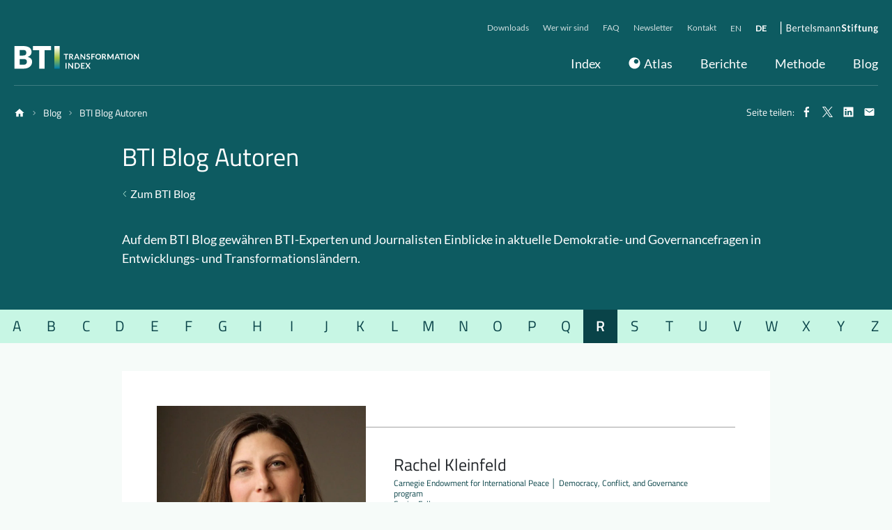

--- FILE ---
content_type: text/html; charset=UTF-8
request_url: https://blog.bti-project.de/blogger/?letter=r
body_size: 17973
content:
<!DOCTYPE html>
<html lang="de-DE">
<head>
	<meta charset="UTF-8">
	<meta name="viewport" content="width=device-width, initial-scale=1, shrink-to-fit=no">
	<link rel="profile" href="http://gmpg.org/xfn/11">
	<meta name='robots' content='index, follow, max-image-preview:large, max-snippet:-1, max-video-preview:-1' />
	<style>img:is([sizes="auto" i], [sizes^="auto," i]) { contain-intrinsic-size: 3000px 1500px }</style>
	<link rel="alternate" hreflang="en" href="https://blog.bti-project.org/blogger/" />
<link rel="alternate" hreflang="de" href="https://blog.bti-project.de/blogger/" />
<link rel="alternate" hreflang="x-default" href="https://blog.bti-project.org/blogger/" />

	<!-- This site is optimized with the Yoast SEO plugin v24.2 - https://yoast.com/wordpress/plugins/seo/ -->
	<link media="all" href="https://blog.bti-project.de/wp-content/cache/autoptimize/3/css/autoptimize_33b448f79b4f0adcd746cc539effe3f8.css" rel="stylesheet"><title>Autoren Archiv - BTI Blog</title>
	<link rel="canonical" href="https://blog.bti-project.de/blogger/" />
	<link rel="next" href="https://blog.bti-project.de/blogger/page/2/" />
	<meta property="og:locale" content="de_DE" />
	<meta property="og:type" content="website" />
	<meta property="og:title" content="Autoren Archiv - BTI Blog" />
	<meta property="og:url" content="https://blog.bti-project.de/blogger/" />
	<meta property="og:site_name" content="BTI Blog" />
	<meta name="twitter:card" content="summary_large_image" />
	<script type="application/ld+json" class="yoast-schema-graph">{"@context":"https://schema.org","@graph":[{"@type":"CollectionPage","@id":"https://blog.bti-project.de/blogger/","url":"https://blog.bti-project.de/blogger/","name":"Autoren Archiv - BTI Blog","isPartOf":{"@id":"https://blog.bti-project.de/#website"},"primaryImageOfPage":{"@id":"https://blog.bti-project.de/blogger/#primaryimage"},"image":{"@id":"https://blog.bti-project.de/blogger/#primaryimage"},"thumbnailUrl":"https://blog.bti-project.de/wp-content/uploads/sites/3/2025/12/Sandra-Rabearisoa.jpg","breadcrumb":{"@id":"https://blog.bti-project.de/blogger/#breadcrumb"},"inLanguage":"de"},{"@type":"ImageObject","inLanguage":"de","@id":"https://blog.bti-project.de/blogger/#primaryimage","url":"https://blog.bti-project.de/wp-content/uploads/sites/3/2025/12/Sandra-Rabearisoa.jpg","contentUrl":"https://blog.bti-project.de/wp-content/uploads/sites/3/2025/12/Sandra-Rabearisoa.jpg","width":567,"height":613},{"@type":"BreadcrumbList","@id":"https://blog.bti-project.de/blogger/#breadcrumb","itemListElement":[{"@type":"ListItem","position":1,"name":"Home","item":"https://blog.bti-project.de/"},{"@type":"ListItem","position":2,"name":"Autoren"}]},{"@type":"WebSite","@id":"https://blog.bti-project.de/#website","url":"https://blog.bti-project.de/","name":"BTI Blog","description":"Transformationsindex BTI 2020","potentialAction":[{"@type":"SearchAction","target":{"@type":"EntryPoint","urlTemplate":"https://blog.bti-project.de/?s={search_term_string}"},"query-input":{"@type":"PropertyValueSpecification","valueRequired":true,"valueName":"search_term_string"}}],"inLanguage":"de"}]}</script>
	<!-- / Yoast SEO plugin. -->


<link rel='dns-prefetch' href='//www.bti-project.org' />
<link rel='dns-prefetch' href='//blog.bti-project.org' />
<link rel="alternate" type="application/rss+xml" title="BTI Blog &raquo; Feed" href="https://blog.bti-project.de/feed/" />
<link rel="alternate" type="application/rss+xml" title="BTI Blog &raquo; Kommentar-Feed" href="https://blog.bti-project.de/comments/feed/" />
<link rel="alternate" type="application/rss+xml" title="BTI Blog &raquo; Autoren-Feed" href="https://blog.bti-project.de/blogger/feed/" />
<script type="text/javascript">
/* <![CDATA[ */
window._wpemojiSettings = {"baseUrl":"https:\/\/s.w.org\/images\/core\/emoji\/15.0.3\/72x72\/","ext":".png","svgUrl":"https:\/\/s.w.org\/images\/core\/emoji\/15.0.3\/svg\/","svgExt":".svg","source":{"concatemoji":"https:\/\/blog.bti-project.de\/wp-includes\/js\/wp-emoji-release.min.js?ver=6.7.4"}};
/*! This file is auto-generated */
!function(i,n){var o,s,e;function c(e){try{var t={supportTests:e,timestamp:(new Date).valueOf()};sessionStorage.setItem(o,JSON.stringify(t))}catch(e){}}function p(e,t,n){e.clearRect(0,0,e.canvas.width,e.canvas.height),e.fillText(t,0,0);var t=new Uint32Array(e.getImageData(0,0,e.canvas.width,e.canvas.height).data),r=(e.clearRect(0,0,e.canvas.width,e.canvas.height),e.fillText(n,0,0),new Uint32Array(e.getImageData(0,0,e.canvas.width,e.canvas.height).data));return t.every(function(e,t){return e===r[t]})}function u(e,t,n){switch(t){case"flag":return n(e,"\ud83c\udff3\ufe0f\u200d\u26a7\ufe0f","\ud83c\udff3\ufe0f\u200b\u26a7\ufe0f")?!1:!n(e,"\ud83c\uddfa\ud83c\uddf3","\ud83c\uddfa\u200b\ud83c\uddf3")&&!n(e,"\ud83c\udff4\udb40\udc67\udb40\udc62\udb40\udc65\udb40\udc6e\udb40\udc67\udb40\udc7f","\ud83c\udff4\u200b\udb40\udc67\u200b\udb40\udc62\u200b\udb40\udc65\u200b\udb40\udc6e\u200b\udb40\udc67\u200b\udb40\udc7f");case"emoji":return!n(e,"\ud83d\udc26\u200d\u2b1b","\ud83d\udc26\u200b\u2b1b")}return!1}function f(e,t,n){var r="undefined"!=typeof WorkerGlobalScope&&self instanceof WorkerGlobalScope?new OffscreenCanvas(300,150):i.createElement("canvas"),a=r.getContext("2d",{willReadFrequently:!0}),o=(a.textBaseline="top",a.font="600 32px Arial",{});return e.forEach(function(e){o[e]=t(a,e,n)}),o}function t(e){var t=i.createElement("script");t.src=e,t.defer=!0,i.head.appendChild(t)}"undefined"!=typeof Promise&&(o="wpEmojiSettingsSupports",s=["flag","emoji"],n.supports={everything:!0,everythingExceptFlag:!0},e=new Promise(function(e){i.addEventListener("DOMContentLoaded",e,{once:!0})}),new Promise(function(t){var n=function(){try{var e=JSON.parse(sessionStorage.getItem(o));if("object"==typeof e&&"number"==typeof e.timestamp&&(new Date).valueOf()<e.timestamp+604800&&"object"==typeof e.supportTests)return e.supportTests}catch(e){}return null}();if(!n){if("undefined"!=typeof Worker&&"undefined"!=typeof OffscreenCanvas&&"undefined"!=typeof URL&&URL.createObjectURL&&"undefined"!=typeof Blob)try{var e="postMessage("+f.toString()+"("+[JSON.stringify(s),u.toString(),p.toString()].join(",")+"));",r=new Blob([e],{type:"text/javascript"}),a=new Worker(URL.createObjectURL(r),{name:"wpTestEmojiSupports"});return void(a.onmessage=function(e){c(n=e.data),a.terminate(),t(n)})}catch(e){}c(n=f(s,u,p))}t(n)}).then(function(e){for(var t in e)n.supports[t]=e[t],n.supports.everything=n.supports.everything&&n.supports[t],"flag"!==t&&(n.supports.everythingExceptFlag=n.supports.everythingExceptFlag&&n.supports[t]);n.supports.everythingExceptFlag=n.supports.everythingExceptFlag&&!n.supports.flag,n.DOMReady=!1,n.readyCallback=function(){n.DOMReady=!0}}).then(function(){return e}).then(function(){var e;n.supports.everything||(n.readyCallback(),(e=n.source||{}).concatemoji?t(e.concatemoji):e.wpemoji&&e.twemoji&&(t(e.twemoji),t(e.wpemoji)))}))}((window,document),window._wpemojiSettings);
/* ]]> */
</script>
<style id='wp-emoji-styles-inline-css' type='text/css'>

	img.wp-smiley, img.emoji {
		display: inline !important;
		border: none !important;
		box-shadow: none !important;
		height: 1em !important;
		width: 1em !important;
		margin: 0 0.07em !important;
		vertical-align: -0.1em !important;
		background: none !important;
		padding: 0 !important;
	}
</style>

<style id='classic-theme-styles-inline-css' type='text/css'>
/*! This file is auto-generated */
.wp-block-button__link{color:#fff;background-color:#32373c;border-radius:9999px;box-shadow:none;text-decoration:none;padding:calc(.667em + 2px) calc(1.333em + 2px);font-size:1.125em}.wp-block-file__button{background:#32373c;color:#fff;text-decoration:none}
</style>
<style id='global-styles-inline-css' type='text/css'>
:root{--wp--preset--aspect-ratio--square: 1;--wp--preset--aspect-ratio--4-3: 4/3;--wp--preset--aspect-ratio--3-4: 3/4;--wp--preset--aspect-ratio--3-2: 3/2;--wp--preset--aspect-ratio--2-3: 2/3;--wp--preset--aspect-ratio--16-9: 16/9;--wp--preset--aspect-ratio--9-16: 9/16;--wp--preset--color--black: #000000;--wp--preset--color--cyan-bluish-gray: #abb8c3;--wp--preset--color--white: #ffffff;--wp--preset--color--pale-pink: #f78da7;--wp--preset--color--vivid-red: #cf2e2e;--wp--preset--color--luminous-vivid-orange: #ff6900;--wp--preset--color--luminous-vivid-amber: #fcb900;--wp--preset--color--light-green-cyan: #7bdcb5;--wp--preset--color--vivid-green-cyan: #00d084;--wp--preset--color--pale-cyan-blue: #8ed1fc;--wp--preset--color--vivid-cyan-blue: #0693e3;--wp--preset--color--vivid-purple: #9b51e0;--wp--preset--gradient--vivid-cyan-blue-to-vivid-purple: linear-gradient(135deg,rgba(6,147,227,1) 0%,rgb(155,81,224) 100%);--wp--preset--gradient--light-green-cyan-to-vivid-green-cyan: linear-gradient(135deg,rgb(122,220,180) 0%,rgb(0,208,130) 100%);--wp--preset--gradient--luminous-vivid-amber-to-luminous-vivid-orange: linear-gradient(135deg,rgba(252,185,0,1) 0%,rgba(255,105,0,1) 100%);--wp--preset--gradient--luminous-vivid-orange-to-vivid-red: linear-gradient(135deg,rgba(255,105,0,1) 0%,rgb(207,46,46) 100%);--wp--preset--gradient--very-light-gray-to-cyan-bluish-gray: linear-gradient(135deg,rgb(238,238,238) 0%,rgb(169,184,195) 100%);--wp--preset--gradient--cool-to-warm-spectrum: linear-gradient(135deg,rgb(74,234,220) 0%,rgb(151,120,209) 20%,rgb(207,42,186) 40%,rgb(238,44,130) 60%,rgb(251,105,98) 80%,rgb(254,248,76) 100%);--wp--preset--gradient--blush-light-purple: linear-gradient(135deg,rgb(255,206,236) 0%,rgb(152,150,240) 100%);--wp--preset--gradient--blush-bordeaux: linear-gradient(135deg,rgb(254,205,165) 0%,rgb(254,45,45) 50%,rgb(107,0,62) 100%);--wp--preset--gradient--luminous-dusk: linear-gradient(135deg,rgb(255,203,112) 0%,rgb(199,81,192) 50%,rgb(65,88,208) 100%);--wp--preset--gradient--pale-ocean: linear-gradient(135deg,rgb(255,245,203) 0%,rgb(182,227,212) 50%,rgb(51,167,181) 100%);--wp--preset--gradient--electric-grass: linear-gradient(135deg,rgb(202,248,128) 0%,rgb(113,206,126) 100%);--wp--preset--gradient--midnight: linear-gradient(135deg,rgb(2,3,129) 0%,rgb(40,116,252) 100%);--wp--preset--font-size--small: 13px;--wp--preset--font-size--medium: 20px;--wp--preset--font-size--large: 36px;--wp--preset--font-size--x-large: 42px;--wp--preset--spacing--20: 0.44rem;--wp--preset--spacing--30: 0.67rem;--wp--preset--spacing--40: 1rem;--wp--preset--spacing--50: 1.5rem;--wp--preset--spacing--60: 2.25rem;--wp--preset--spacing--70: 3.38rem;--wp--preset--spacing--80: 5.06rem;--wp--preset--shadow--natural: 6px 6px 9px rgba(0, 0, 0, 0.2);--wp--preset--shadow--deep: 12px 12px 50px rgba(0, 0, 0, 0.4);--wp--preset--shadow--sharp: 6px 6px 0px rgba(0, 0, 0, 0.2);--wp--preset--shadow--outlined: 6px 6px 0px -3px rgba(255, 255, 255, 1), 6px 6px rgba(0, 0, 0, 1);--wp--preset--shadow--crisp: 6px 6px 0px rgba(0, 0, 0, 1);}:where(.is-layout-flex){gap: 0.5em;}:where(.is-layout-grid){gap: 0.5em;}body .is-layout-flex{display: flex;}.is-layout-flex{flex-wrap: wrap;align-items: center;}.is-layout-flex > :is(*, div){margin: 0;}body .is-layout-grid{display: grid;}.is-layout-grid > :is(*, div){margin: 0;}:where(.wp-block-columns.is-layout-flex){gap: 2em;}:where(.wp-block-columns.is-layout-grid){gap: 2em;}:where(.wp-block-post-template.is-layout-flex){gap: 1.25em;}:where(.wp-block-post-template.is-layout-grid){gap: 1.25em;}.has-black-color{color: var(--wp--preset--color--black) !important;}.has-cyan-bluish-gray-color{color: var(--wp--preset--color--cyan-bluish-gray) !important;}.has-white-color{color: var(--wp--preset--color--white) !important;}.has-pale-pink-color{color: var(--wp--preset--color--pale-pink) !important;}.has-vivid-red-color{color: var(--wp--preset--color--vivid-red) !important;}.has-luminous-vivid-orange-color{color: var(--wp--preset--color--luminous-vivid-orange) !important;}.has-luminous-vivid-amber-color{color: var(--wp--preset--color--luminous-vivid-amber) !important;}.has-light-green-cyan-color{color: var(--wp--preset--color--light-green-cyan) !important;}.has-vivid-green-cyan-color{color: var(--wp--preset--color--vivid-green-cyan) !important;}.has-pale-cyan-blue-color{color: var(--wp--preset--color--pale-cyan-blue) !important;}.has-vivid-cyan-blue-color{color: var(--wp--preset--color--vivid-cyan-blue) !important;}.has-vivid-purple-color{color: var(--wp--preset--color--vivid-purple) !important;}.has-black-background-color{background-color: var(--wp--preset--color--black) !important;}.has-cyan-bluish-gray-background-color{background-color: var(--wp--preset--color--cyan-bluish-gray) !important;}.has-white-background-color{background-color: var(--wp--preset--color--white) !important;}.has-pale-pink-background-color{background-color: var(--wp--preset--color--pale-pink) !important;}.has-vivid-red-background-color{background-color: var(--wp--preset--color--vivid-red) !important;}.has-luminous-vivid-orange-background-color{background-color: var(--wp--preset--color--luminous-vivid-orange) !important;}.has-luminous-vivid-amber-background-color{background-color: var(--wp--preset--color--luminous-vivid-amber) !important;}.has-light-green-cyan-background-color{background-color: var(--wp--preset--color--light-green-cyan) !important;}.has-vivid-green-cyan-background-color{background-color: var(--wp--preset--color--vivid-green-cyan) !important;}.has-pale-cyan-blue-background-color{background-color: var(--wp--preset--color--pale-cyan-blue) !important;}.has-vivid-cyan-blue-background-color{background-color: var(--wp--preset--color--vivid-cyan-blue) !important;}.has-vivid-purple-background-color{background-color: var(--wp--preset--color--vivid-purple) !important;}.has-black-border-color{border-color: var(--wp--preset--color--black) !important;}.has-cyan-bluish-gray-border-color{border-color: var(--wp--preset--color--cyan-bluish-gray) !important;}.has-white-border-color{border-color: var(--wp--preset--color--white) !important;}.has-pale-pink-border-color{border-color: var(--wp--preset--color--pale-pink) !important;}.has-vivid-red-border-color{border-color: var(--wp--preset--color--vivid-red) !important;}.has-luminous-vivid-orange-border-color{border-color: var(--wp--preset--color--luminous-vivid-orange) !important;}.has-luminous-vivid-amber-border-color{border-color: var(--wp--preset--color--luminous-vivid-amber) !important;}.has-light-green-cyan-border-color{border-color: var(--wp--preset--color--light-green-cyan) !important;}.has-vivid-green-cyan-border-color{border-color: var(--wp--preset--color--vivid-green-cyan) !important;}.has-pale-cyan-blue-border-color{border-color: var(--wp--preset--color--pale-cyan-blue) !important;}.has-vivid-cyan-blue-border-color{border-color: var(--wp--preset--color--vivid-cyan-blue) !important;}.has-vivid-purple-border-color{border-color: var(--wp--preset--color--vivid-purple) !important;}.has-vivid-cyan-blue-to-vivid-purple-gradient-background{background: var(--wp--preset--gradient--vivid-cyan-blue-to-vivid-purple) !important;}.has-light-green-cyan-to-vivid-green-cyan-gradient-background{background: var(--wp--preset--gradient--light-green-cyan-to-vivid-green-cyan) !important;}.has-luminous-vivid-amber-to-luminous-vivid-orange-gradient-background{background: var(--wp--preset--gradient--luminous-vivid-amber-to-luminous-vivid-orange) !important;}.has-luminous-vivid-orange-to-vivid-red-gradient-background{background: var(--wp--preset--gradient--luminous-vivid-orange-to-vivid-red) !important;}.has-very-light-gray-to-cyan-bluish-gray-gradient-background{background: var(--wp--preset--gradient--very-light-gray-to-cyan-bluish-gray) !important;}.has-cool-to-warm-spectrum-gradient-background{background: var(--wp--preset--gradient--cool-to-warm-spectrum) !important;}.has-blush-light-purple-gradient-background{background: var(--wp--preset--gradient--blush-light-purple) !important;}.has-blush-bordeaux-gradient-background{background: var(--wp--preset--gradient--blush-bordeaux) !important;}.has-luminous-dusk-gradient-background{background: var(--wp--preset--gradient--luminous-dusk) !important;}.has-pale-ocean-gradient-background{background: var(--wp--preset--gradient--pale-ocean) !important;}.has-electric-grass-gradient-background{background: var(--wp--preset--gradient--electric-grass) !important;}.has-midnight-gradient-background{background: var(--wp--preset--gradient--midnight) !important;}.has-small-font-size{font-size: var(--wp--preset--font-size--small) !important;}.has-medium-font-size{font-size: var(--wp--preset--font-size--medium) !important;}.has-large-font-size{font-size: var(--wp--preset--font-size--large) !important;}.has-x-large-font-size{font-size: var(--wp--preset--font-size--x-large) !important;}
:where(.wp-block-post-template.is-layout-flex){gap: 1.25em;}:where(.wp-block-post-template.is-layout-grid){gap: 1.25em;}
:where(.wp-block-columns.is-layout-flex){gap: 2em;}:where(.wp-block-columns.is-layout-grid){gap: 2em;}
:root :where(.wp-block-pullquote){font-size: 1.5em;line-height: 1.6;}
</style>

<link rel='stylesheet' id='dashicons-css' href='https://blog.bti-project.de/wp-includes/css/dashicons.min.css?ver=6.7.4' type='text/css' media='all' />






<style id='searchwp-live-search-inline-css' type='text/css'>
.searchwp-live-search-result .searchwp-live-search-result--title a {
  font-size: 16px;
}
.searchwp-live-search-result .searchwp-live-search-result--price {
  font-size: 14px;
}
.searchwp-live-search-result .searchwp-live-search-result--add-to-cart .button {
  font-size: 14px;
}

</style>
<script type="text/javascript" id="wpml-cookie-js-extra">
/* <![CDATA[ */
var wpml_cookies = {"wp-wpml_current_language":{"value":"de","expires":1,"path":"\/"}};
var wpml_cookies = {"wp-wpml_current_language":{"value":"de","expires":1,"path":"\/"}};
/* ]]> */
</script>

<script type="text/javascript" id="js/bundle/frontend-widget.js-js-extra">
/* <![CDATA[ */
var ajaxurl = "https:\/\/blog.bti-project.de\/wp-admin\/admin-ajax.php";
/* ]]> */
</script>

<script type="text/javascript" src="https://blog.bti-project.de/wp-includes/js/jquery/jquery.min.js?ver=3.7.1" id="jquery-core-js"></script>

<script type="text/javascript" id="loadmore-js-extra">
/* <![CDATA[ */
var misha_loadmore_params = {"ajaxurl":"https:\/\/blog.bti-project.de\/wp-admin\/admin-ajax.php","posts":"{\"post_type\":\"blogger\",\"error\":\"\",\"m\":\"\",\"p\":0,\"post_parent\":\"\",\"subpost\":\"\",\"subpost_id\":\"\",\"attachment\":\"\",\"attachment_id\":0,\"name\":\"\",\"pagename\":\"\",\"page_id\":0,\"second\":\"\",\"minute\":\"\",\"hour\":\"\",\"day\":0,\"monthnum\":0,\"year\":0,\"w\":0,\"category_name\":\"\",\"tag\":\"\",\"cat\":\"\",\"tag_id\":\"\",\"author\":\"\",\"author_name\":\"\",\"feed\":\"\",\"tb\":\"\",\"paged\":0,\"meta_key\":\"\",\"meta_value\":\"\",\"preview\":\"\",\"s\":\"\",\"sentence\":\"\",\"title\":\"\",\"fields\":\"\",\"menu_order\":\"\",\"embed\":\"\",\"category__in\":[],\"category__not_in\":[],\"category__and\":[],\"post__in\":[],\"post__not_in\":[],\"post_name__in\":[],\"tag__in\":[],\"tag__not_in\":[],\"tag__and\":[],\"tag_slug__in\":[],\"tag_slug__and\":[],\"post_parent__in\":[],\"post_parent__not_in\":[],\"author__in\":[],\"author__not_in\":[],\"search_columns\":[],\"meta_query\":[],\"ignore_sticky_posts\":false,\"suppress_filters\":false,\"cache_results\":true,\"update_post_term_cache\":true,\"update_menu_item_cache\":false,\"lazy_load_term_meta\":true,\"update_post_meta_cache\":true,\"posts_per_page\":19,\"nopaging\":false,\"comments_per_page\":\"50\",\"no_found_rows\":false,\"order\":\"DESC\"}","current_page":"2","max_page":"7"};
/* ]]> */
</script>

<script type="text/javascript" id="wpml-xdomain-data-js-extra">
/* <![CDATA[ */
var wpml_xdomain_data = {"css_selector":"wpml-ls-item","ajax_url":"https:\/\/blog.bti-project.de\/wp-admin\/admin-ajax.php","current_lang":"de","_nonce":"881b6b8195"};
/* ]]> */
</script>

<link rel="https://api.w.org/" href="https://blog.bti-project.de/wp-json/" /><link rel="EditURI" type="application/rsd+xml" title="RSD" href="https://blog.bti-project.de/xmlrpc.php?rsd" />
<meta name="generator" content="WordPress 6.7.4" />

        <!-- Copyright (c) 2000-2021 etracker GmbH. All rights reserved. -->
        <!-- etracker tracklet 5.0 -->
        <script type="text/javascript">
            var et_pagename = "Sandra Rabearisoa";
            var et_areas = "Author";
            var _btNoJquery = true;
        </script>
        <script id="_etLoader" type="text/javascript" charset="UTF-8" data-block-cookies="true" 
            data-respect-dnt="true" data-secure-code="dzE7Kb" 
            src="//static.etracker.com/code/e.js" async></script>            
        <!-- etracker tracklet 5.0 end -->
    <meta name="generator" content="WPML ver:4.6.15 stt:1,3;" />
<meta name="mobile-web-app-capable" content="yes">
<meta name="apple-mobile-web-app-capable" content="yes">
<meta name="apple-mobile-web-app-title" content="BTI Blog - Transformationsindex BTI 2020">
<link rel="icon" href="https://blog.bti-project.de/wp-content/uploads/sites/3/2020/12/favicon.ico" sizes="32x32" />
<link rel="icon" href="https://blog.bti-project.de/wp-content/uploads/sites/3/2020/12/favicon.ico" sizes="192x192" />
<link rel="apple-touch-icon" href="https://blog.bti-project.de/wp-content/uploads/sites/3/2020/12/favicon.ico" />
<meta name="msapplication-TileImage" content="https://blog.bti-project.de/wp-content/uploads/sites/3/2020/12/favicon.ico" />
		<style type="text/css" id="wp-custom-css">
			button.extended-header__meta__nav__back,
button.extended-header__meta__nav__item {
	display: none;
}		</style>
		
  <!-- Copyright (c) 2000-2018 etracker GmbH. All rights reserved. -->
  <!-- This material may not be reproduced, displayed, modified or distributed -->
  <!-- without the express prior written permission of the copyright holder. -->
  <!-- etracker tracklet 4.1 -->
  <script type="text/javascript">
    var et_pagename = "BTI Blog";
    var _btNoJquery = true;
  </script>
  <script id="_etLoader" type="text/javascript" charset="UTF-8" data-block-cookies="true" data-respect-dnt="true" data-secure-code="dzE7Kb" src="//static.etracker.com/code/e.js"></script>
  <!-- etracker tracklet 4.1 end -->

</head>

<body class="archive post-type-archive post-type-archive-blogger wp-embed-responsive group-blog hfeed" itemscope itemtype="http://schema.org/WebSite">
<div class="site" id="page">

<header class="extended-header-wrap">

  <div class="extended-header">

    <div class="extended-header__logo">
      <a class="logo logo--image" href="https://www.bti-project.org">
        <div class="image">
          <img class="image__img" src="https://blog.bti-project.de/wp-content/themes/bti-blog/images/logos/bti.svg" width="180" height="35" alt="BTI Transformation Index">
        </div>
      </a>
    </div>

    <button
    class="extended-header__toggle"
    id="header-menu-toggle"
    aria-label="Toggle navigation">
      <span class="extended-header__toggle__span">
        <span class="extended-header__toggle__span__span"></span>
        <span class="extended-header__toggle__span__span"></span>
        <span class="extended-header__toggle__span__span"></span>
        <span class="extended-header__toggle__span__span"></span>
      </span>
      <span class="extended-header__toggle__label" >Menü</span>
    </button>

    <nav class="extended-header__menu" id="header-menu" aria-labelledby="header-menu-toggle">
      <div class="extended-header__nav">
            <ul class="extended-header__nav__ul extended-header__nav__ul--level1">

    
    
      
      
        <li class="extended-header__nav__li extended-header__nav__li--level1">
          <button class="extended-header__nav__item extended-header__nav__item--has-sub">
            <span class="extended-header__nav__item__title">Index</span>
            <svg class="icon icon--hook-light-right extended-header__nav__item__icon-after" viewBox="0 0 200 200" role="presentation">
              <g>
                <path d="M137.4 100L55.3 14.7a8 8 0 010-11.3 7.8 7.8 0 0111.1 0l90 91a8 8 0 010 11.2l-90 91a7.8 7.8 0 01-11.1 0 8 8 0 010-11.3l82-85.3z"/>
              </g>
            </svg>
          </button>
              <ul class="extended-header__nav__ul extended-header__nav__ul--level2">

          <li class="extended-header__nav__li extended-header__nav__li--level2 extended-header__nav__li--back">
        <button class="extended-header__nav__back extended-header__nav__back--level2">
          <svg class="icon icon--hook-light-left extended-header__nav__back__icon" viewBox="0 0 200 200" role="presentation">
          <g>
            <path d="M144.7 185.3a8 8 0 010 11.3 7.8 7.8 0 01-11.1 0l-90-91a8 8 0 010-11.2l90-91a7.8 7.8 0 0111.1 0 8 8 0 010 11.3l-82 85.3 82 85.3z"/>
          </g>
          </svg>
          <span class="extended-header__nav__back__text">Zurück</span></button>
      </li>
    
    
      
      
    
      
      
        <li class="extended-header__nav__li extended-header__nav__li--level2">
          
          <a class="extended-header__nav__item" href="https://www.bti-project.org/de/index/politische-transformation">

            
            <span class="extended-header__nav__item__title">Politische Transformation</span>

          </a>
        </li>

      
    
      
      
        <li class="extended-header__nav__li extended-header__nav__li--level2">
          
          <a class="extended-header__nav__item" href="https://www.bti-project.org/de/index/wirtschaftliche-transformation">

            
            <span class="extended-header__nav__item__title">Wirtschaftliche Transformation</span>

          </a>
        </li>

      
    
      
      
        <li class="extended-header__nav__li extended-header__nav__li--level2">
          
          <a class="extended-header__nav__item" href="https://www.bti-project.org/de/index/governance">

            
            <span class="extended-header__nav__item__title">Governance</span>

          </a>
        </li>

      
        </ul>
          </li>

      
    
      
      
        <li class="extended-header__nav__li extended-header__nav__li--level1">
          
          <a class="extended-header__nav__item" href="https://www.bti-project.org/de/atlas">

            <svg id="icon-circles" viewBox="0 0 200 200" class="svg-nav_circle">
  <path d="M100 195c-52.467 0-95-42.533-95-95S47.533 5 100 5s95 42.533 95 95-42.533 95-95 95zm28.5-85.5c20.987 0 38-17.013 38-38s-17.013-38-38-38-38 17.013-38 38 17.013 38 38 38z">
  </path>
</svg>
            <span class="extended-header__nav__item__title">Atlas</span>

          </a>
        </li>

      
    
      
      
        <li class="extended-header__nav__li extended-header__nav__li--level1">
          <button class="extended-header__nav__item extended-header__nav__item--has-sub">
            <span class="extended-header__nav__item__title">Berichte</span>
            <svg class="icon icon--hook-light-right extended-header__nav__item__icon-after" viewBox="0 0 200 200" role="presentation">
              <g>
                <path d="M137.4 100L55.3 14.7a8 8 0 010-11.3 7.8 7.8 0 0111.1 0l90 91a8 8 0 010 11.2l-90 91a7.8 7.8 0 01-11.1 0 8 8 0 010-11.3l82-85.3z"/>
              </g>
            </svg>
          </button>
              <ul class="extended-header__nav__ul extended-header__nav__ul--level2">

          <li class="extended-header__nav__li extended-header__nav__li--level2 extended-header__nav__li--back">
        <button class="extended-header__nav__back extended-header__nav__back--level2">
          <svg class="icon icon--hook-light-left extended-header__nav__back__icon" viewBox="0 0 200 200" role="presentation">
          <g>
            <path d="M144.7 185.3a8 8 0 010 11.3 7.8 7.8 0 01-11.1 0l-90-91a8 8 0 010-11.2l90-91a7.8 7.8 0 0111.1 0 8 8 0 010 11.3l-82 85.3 82 85.3z"/>
          </g>
          </svg>
          <span class="extended-header__nav__back__text">Zurück</span></button>
      </li>
    
    
      
      
    
      
      
        <li class="extended-header__nav__li extended-header__nav__li--level2">
          <button class="extended-header__nav__item extended-header__nav__item--has-sub">
            <span class="extended-header__nav__item__title">Global</span>
            <svg class="icon icon--hook-light-right extended-header__nav__item__icon-after" viewBox="0 0 200 200" role="presentation">
              <g>
                <path d="M137.4 100L55.3 14.7a8 8 0 010-11.3 7.8 7.8 0 0111.1 0l90 91a8 8 0 010 11.2l-90 91a7.8 7.8 0 01-11.1 0 8 8 0 010-11.3l82-85.3z"/>
              </g>
            </svg>
          </button>
              <ul class="extended-header__nav__ul extended-header__nav__ul--level3">

          <li class="extended-header__nav__li extended-header__nav__li--level3 extended-header__nav__li--back">
        <button class="extended-header__nav__back extended-header__nav__back--level3">
          <svg class="icon icon--hook-light-left extended-header__nav__back__icon" viewBox="0 0 200 200" role="presentation">
          <g>
            <path d="M144.7 185.3a8 8 0 010 11.3 7.8 7.8 0 01-11.1 0l-90-91a8 8 0 010-11.2l90-91a7.8 7.8 0 0111.1 0 8 8 0 010 11.3l-82 85.3 82 85.3z"/>
          </g>
          </svg>
          <span class="extended-header__nav__back__text">Zurück</span></button>
      </li>
    
    
      
      
    
      
      
        <li class="extended-header__nav__li extended-header__nav__li--level3">
          
          <a class="extended-header__nav__item" href="https://www.bti-project.org/de/reports/global/demokratie-report">

            
            <span class="extended-header__nav__item__title">Demokratie-Report</span>

          </a>
        </li>

      
    
      
      
        <li class="extended-header__nav__li extended-header__nav__li--level3">
          
          <a class="extended-header__nav__item" href="https://www.bti-project.org/de/reports/global/wirtschafts-report">

            
            <span class="extended-header__nav__item__title">Wirtschafts-Report</span>

          </a>
        </li>

      
    
      
      
        <li class="extended-header__nav__li extended-header__nav__li--level3">
          
          <a class="extended-header__nav__item" href="https://www.bti-project.org/de/reports/global/governance-report">

            
            <span class="extended-header__nav__item__title">Governance-Report</span>

          </a>
        </li>

      
    
      
      
        <li class="extended-header__nav__li extended-header__nav__li--level3">
          
          <a class="extended-header__nav__item" href="https://www.bti-project.org/de/reports/global-dashboard">

            
            <span class="extended-header__nav__item__title">Globale Ergebnisse</span>

          </a>
        </li>

      
        </ul>
          </li>

      
    
      
      
        <li class="extended-header__nav__li extended-header__nav__li--level2">
          <button class="extended-header__nav__item extended-header__nav__item--has-sub">
            <span class="extended-header__nav__item__title">Regional</span>
            <svg class="icon icon--hook-light-right extended-header__nav__item__icon-after" viewBox="0 0 200 200" role="presentation">
              <g>
                <path d="M137.4 100L55.3 14.7a8 8 0 010-11.3 7.8 7.8 0 0111.1 0l90 91a8 8 0 010 11.2l-90 91a7.8 7.8 0 01-11.1 0 8 8 0 010-11.3l82-85.3z"/>
              </g>
            </svg>
          </button>
              <ul class="extended-header__nav__ul extended-header__nav__ul--level3">

          <li class="extended-header__nav__li extended-header__nav__li--level3 extended-header__nav__li--back">
        <button class="extended-header__nav__back extended-header__nav__back--level3">
          <svg class="icon icon--hook-light-left extended-header__nav__back__icon" viewBox="0 0 200 200" role="presentation">
          <g>
            <path d="M144.7 185.3a8 8 0 010 11.3 7.8 7.8 0 01-11.1 0l-90-91a8 8 0 010-11.2l90-91a7.8 7.8 0 0111.1 0 8 8 0 010 11.3l-82 85.3 82 85.3z"/>
          </g>
          </svg>
          <span class="extended-header__nav__back__text">Zurück</span></button>
      </li>
    
    
      
      
    
      
      
        <li class="extended-header__nav__li extended-header__nav__li--level3">
          
          <a class="extended-header__nav__item" href="https://www.bti-project.org/de/reports/regional-dashboard/LAC">

            
            <span class="extended-header__nav__item__title">Lateinamerika und Karibik</span>

          </a>
        </li>

      
    
      
      
        <li class="extended-header__nav__li extended-header__nav__li--level3">
          
          <a class="extended-header__nav__item" href="https://www.bti-project.org/de/reports/regional-dashboard/WCA">

            
            <span class="extended-header__nav__item__title">West- und Zentralafrika</span>

          </a>
        </li>

      
    
      
      
        <li class="extended-header__nav__li extended-header__nav__li--level3">
          
          <a class="extended-header__nav__item" href="https://www.bti-project.org/de/reports/regional-dashboard/ESA">

            
            <span class="extended-header__nav__item__title">Südliches und Östliches Afrika</span>

          </a>
        </li>

      
    
      
      
        <li class="extended-header__nav__li extended-header__nav__li--level3">
          
          <a class="extended-header__nav__item" href="https://www.bti-project.org/de/reports/regional-dashboard/ENA">

            
            <span class="extended-header__nav__item__title">Naher Osten und Nordafrika</span>

          </a>
        </li>

      
    
      
      
        <li class="extended-header__nav__li extended-header__nav__li--level3">
          
          <a class="extended-header__nav__item" href="https://www.bti-project.org/de/reports/regional-dashboard/ESE">

            
            <span class="extended-header__nav__item__title">Ostmittel- und Südosteuropa</span>

          </a>
        </li>

      
    
      
      
        <li class="extended-header__nav__li extended-header__nav__li--level3">
          
          <a class="extended-header__nav__item" href="https://www.bti-project.org/de/reports/regional-dashboard/CIS">

            
            <span class="extended-header__nav__item__title">Postsowjetisches Eurasien</span>

          </a>
        </li>

      
    
      
      
        <li class="extended-header__nav__li extended-header__nav__li--level3">
          
          <a class="extended-header__nav__item" href="https://www.bti-project.org/de/reports/regional-dashboard/ASO">

            
            <span class="extended-header__nav__item__title">Asien und Ozeanien</span>

          </a>
        </li>

      
    
      
      
        <li class="extended-header__nav__li extended-header__nav__li--level3">
          
          <a class="extended-header__nav__item" href="https://www.bti-project.org/de/reports/global-dashboard">

            
            <span class="extended-header__nav__item__title">Alle Regionen ansehen</span>

          </a>
        </li>

      
        </ul>
          </li>

      
        </ul>
          </li>

      
    
      
      
        <li class="extended-header__nav__li extended-header__nav__li--level1">
          
          <a class="extended-header__nav__item" href="https://www.bti-project.org/de/methode">

            
            <span class="extended-header__nav__item__title">Methode</span>

          </a>
        </li>

      
    
      
      
        <li class="extended-header__nav__li extended-header__nav__li--level1">
          <button class="extended-header__nav__item extended-header__nav__item--has-sub">
            <span class="extended-header__nav__item__title">Blog</span>
            <svg class="icon icon--hook-light-right extended-header__nav__item__icon-after" viewBox="0 0 200 200" role="presentation">
              <g>
                <path d="M137.4 100L55.3 14.7a8 8 0 010-11.3 7.8 7.8 0 0111.1 0l90 91a8 8 0 010 11.2l-90 91a7.8 7.8 0 01-11.1 0 8 8 0 010-11.3l82-85.3z"/>
              </g>
            </svg>
          </button>
              <ul class="extended-header__nav__ul extended-header__nav__ul--level2">

          <li class="extended-header__nav__li extended-header__nav__li--level2 extended-header__nav__li--back">
        <button class="extended-header__nav__back extended-header__nav__back--level2">
          <svg class="icon icon--hook-light-left extended-header__nav__back__icon" viewBox="0 0 200 200" role="presentation">
          <g>
            <path d="M144.7 185.3a8 8 0 010 11.3 7.8 7.8 0 01-11.1 0l-90-91a8 8 0 010-11.2l90-91a7.8 7.8 0 0111.1 0 8 8 0 010 11.3l-82 85.3 82 85.3z"/>
          </g>
          </svg>
          <span class="extended-header__nav__back__text">Zurück</span></button>
      </li>
    
    
      
      
    
      
      
        <li class="extended-header__nav__li extended-header__nav__li--level2">
          
          <a class="extended-header__nav__item" href="https://blog.bti-project.org/">

            
            <span class="extended-header__nav__item__title">Zum Blog</span>

          </a>
        </li>

      
    
      
      
        <li class="extended-header__nav__li extended-header__nav__li--level2">
          <button class="extended-header__nav__item extended-header__nav__item--has-sub">
            <span class="extended-header__nav__item__title">Top-Themen</span>
            <svg class="icon icon--hook-light-right extended-header__nav__item__icon-after" viewBox="0 0 200 200" role="presentation">
              <g>
                <path d="M137.4 100L55.3 14.7a8 8 0 010-11.3 7.8 7.8 0 0111.1 0l90 91a8 8 0 010 11.2l-90 91a7.8 7.8 0 01-11.1 0 8 8 0 010-11.3l82-85.3z"/>
              </g>
            </svg>
          </button>
              <ul class="extended-header__nav__ul extended-header__nav__ul--level3">

          <li class="extended-header__nav__li extended-header__nav__li--level3 extended-header__nav__li--back">
        <button class="extended-header__nav__back extended-header__nav__back--level3">
          <svg class="icon icon--hook-light-left extended-header__nav__back__icon" viewBox="0 0 200 200" role="presentation">
          <g>
            <path d="M144.7 185.3a8 8 0 010 11.3 7.8 7.8 0 01-11.1 0l-90-91a8 8 0 010-11.2l90-91a7.8 7.8 0 0111.1 0 8 8 0 010 11.3l-82 85.3 82 85.3z"/>
          </g>
          </svg>
          <span class="extended-header__nav__back__text">Zurück</span></button>
      </li>
    
    
      
      
    
      
      
        <li class="extended-header__nav__li extended-header__nav__li--level3">
          
          <a class="extended-header__nav__item" href="https://blog.bti-project.de/tag/wahlen-de/">

            
            <span class="extended-header__nav__item__title">Wahlen</span>

          </a>
        </li>

      
    
      
      
        <li class="extended-header__nav__li extended-header__nav__li--level3">
          
          <a class="extended-header__nav__item" href="https://blog.bti-project.de/tag/demokratie/">

            
            <span class="extended-header__nav__item__title">Demokratie</span>

          </a>
        </li>

      
    
      
      
        <li class="extended-header__nav__li extended-header__nav__li--level3">
          
          <a class="extended-header__nav__item" href="https://blog.bti-project.de/tag/governance-de/">

            
            <span class="extended-header__nav__item__title">Governance</span>

          </a>
        </li>

      
    
      
      
        <li class="extended-header__nav__li extended-header__nav__li--level3">
          
          <a class="extended-header__nav__item" href="https://blog.bti-project.de/tag/populismus/">

            
            <span class="extended-header__nav__item__title">Populismus</span>

          </a>
        </li>

      
    
      
      
        <li class="extended-header__nav__li extended-header__nav__li--level3">
          
          <a class="extended-header__nav__item" href="https://blog.bti-project.de/tag/china-de/">

            
            <span class="extended-header__nav__item__title">China</span>

          </a>
        </li>

      
        </ul>
          </li>

      
        </ul>
          </li>

      
        </ul>
        </div>
      <div class="extended-header__meta">
            <ul class="extended-header__meta__nav__ul extended-header__meta__nav__ul--level1">

    
    
      
      
        <li class="extended-header__meta__nav__li extended-header__meta__nav__li--level1">
          
          <a class="extended-header__meta__nav__item" href="https://www.bti-project.org/de/downloads-1">

            
            <span class="extended-header__meta__nav__item__title">Downloads</span>

          </a>
        </li>

      
    
      
      
        <li class="extended-header__meta__nav__li extended-header__meta__nav__li--level1">
          
          <a class="extended-header__meta__nav__item" href="https://www.bti-project.org/de/ueber-uns">

            
            <span class="extended-header__meta__nav__item__title">Wer wir sind</span>

          </a>
        </li>

      
    
      
      
        <li class="extended-header__meta__nav__li extended-header__meta__nav__li--level1">
          
          <a class="extended-header__meta__nav__item" href="https://www.bti-project.org/de/faq">

            
            <span class="extended-header__meta__nav__item__title">FAQ</span>

          </a>
        </li>

      
    
      
      
        <li class="extended-header__meta__nav__li extended-header__meta__nav__li--level1">
          
          <a class="extended-header__meta__nav__item" href="https://www.bertelsmann-stiftung.de/en/crm-en/crm-bti">

            
            <span class="extended-header__meta__nav__item__title">Newsletter</span>

          </a>
        </li>

      
    
      
      
        <li class="extended-header__meta__nav__li extended-header__meta__nav__li--level1">
          
          <a class="extended-header__meta__nav__item" href="https://www.bti-project.org/de/contact">

            
            <span class="extended-header__meta__nav__item__title">Kontakt</span>

          </a>
        </li>

      
        </ul>
          <div class="extended-header__meta__language">
          
<div class="wpml-ls-statics-shortcode_actions wpml-ls wpml-ls-legacy-list-horizontal">
	<ul><li class="wpml-ls-slot-shortcode_actions wpml-ls-item wpml-ls-item-en wpml-ls-first-item wpml-ls-item-legacy-list-horizontal">
				<a href="https://blog.bti-project.org/blogger/" class="wpml-ls-link">
                    <span class="wpml-ls-native" lang="en">En</span></a>
			</li><li class="wpml-ls-slot-shortcode_actions wpml-ls-item wpml-ls-item-de wpml-ls-current-language wpml-ls-last-item wpml-ls-item-legacy-list-horizontal">
				<a href="https://blog.bti-project.de/blogger/" class="wpml-ls-link">
                    <span class="wpml-ls-native">De</span></a>
			</li></ul>
</div>
        </div>
        <div class="extended-header__meta__logo">
          <a class="logo logo--large" href="https://www.bertelsmann-stiftung.de/" target="_blank">
            <svg class="logo__image" alt="Bertelsmann Stiftung" role="img" viewBox="0 0 230 28" xmlns="http://www.w3.org/2000/svg">
              <g>
                <path d="M14.31 22.07V6.32h5c3.87 0 5.55 1.56 5.55 4.11a3.72 3.72 0 0 1-3 3.54c2.3.45 3.48 1.65 3.48 3.61 0 2.68-2 4.49-5.52 4.49zm2.13-8.7h2.81c2.41 0 3.51-1.09 3.51-2.69 0-1.84-1.09-2.68-3.43-2.68h-2.89zm0 1.52v5.49h3.41c2.42 0 3.46-1.18 3.46-2.85s-1.15-2.64-3.47-2.64zM37.87 15.74c0 .61-.11.77-.47.77H30c.06 2.8 1.45 4.17 3.54 4.17s2.78-1.07 3.27-1.07a.44.44 0 0 1 .38.18l.55.72a5.8 5.8 0 0 1-4.36 1.71c-3.08 0-5.31-2.11-5.31-5.94 0-3.12 2-5.52 5.2-5.52 2.67 0 4.61 1.81 4.61 5m-7.81-.45h6.05c0-1.82-1-3.09-2.81-3.09s-3 1.15-3.24 3.09M40.85 22.07V10.94H42c.42 0 .55.14.6.53l.13 1.74a3.77 3.77 0 0 1 3.39-2.47 2.91 2.91 0 0 1 1.52.39l-.25 1.47a.34.34 0 0 1-.34.27 7 7 0 0 0-1.36-.21c-1.36 0-2.24.82-2.86 2.32v7.09zM51 19.39v-6.82h-1.35a.38.38 0 0 1-.41-.43v-.78l1.82-.23.45-3.44a.42.42 0 0 1 .49-.37h1v3.84h3.18v1.41H53v6.69c0 .93.51 1.38 1.22 1.38s1.17-.53 1.4-.53a.36.36 0 0 1 .28.19l.57.93a4 4 0 0 1-2.69 1A2.53 2.53 0 0 1 51 19.39M68.23 15.74c0 .61-.11.77-.47.77h-7.41c.06 2.8 1.45 4.17 3.54 4.17s2.78-1.07 3.27-1.07a.41.41 0 0 1 .37.18l.55.72a5.77 5.77 0 0 1-4.36 1.71c-3.07 0-5.3-2.11-5.3-5.94 0-3.12 2-5.52 5.19-5.52 2.67 0 4.62 1.81 4.62 5m-7.81-.45h6c0-1.82-1-3.09-2.81-3.09s-3 1.15-3.24 3.09M71.44 5.88h1.96v16.19h-1.96zM83.77 12.77a.42.42 0 0 1-.41.24c-.43 0-1.06-.79-2.59-.79-1.32 0-2.14.72-2.14 1.62 0 2.28 5.76 1.22 5.76 4.82 0 2.05-1.49 3.59-4.2 3.59a5.49 5.49 0 0 1-3.71-1.36l.46-.74a.56.56 0 0 1 .52-.3c.54 0 1.06 1 2.83 1 1.53 0 2.27-.85 2.27-1.84 0-2.45-5.79-1.17-5.79-5 0-1.71 1.44-3.23 4-3.23a4.9 4.9 0 0 1 3.48 1.3zM87.52 22.07V10.94h1.17a.51.51 0 0 1 .53.4l.14 1.15a4 4 0 0 1 3.15-1.73 2.82 2.82 0 0 1 2.83 2.32 3.63 3.63 0 0 1 3.55-2.32c2.33 0 3.71 1.53 3.71 4.22v7.09h-1.95V15c0-1.75-.78-2.66-2.23-2.66A2.39 2.39 0 0 0 96 15v7.09h-2V15c0-1.79-.74-2.66-2.11-2.66a3.2 3.2 0 0 0-2.48 1.45v8.3zM114.39 22.07h-.87c-.38 0-.61-.08-.69-.46l-.22-1a5.23 5.23 0 0 1-3.88 1.67 2.81 2.81 0 0 1-3.1-2.95c0-1.76 1.8-3.35 6.84-3.47V15c0-1.73-.75-2.63-2.2-2.63-1.9 0-2.5 1.18-3.17 1.18a.69.69 0 0 1-.59-.37l-.35-.62a6 6 0 0 1 4.35-1.77c2.51 0 3.88 1.7 3.88 4.21zm-1.92-2.69v-2.32c-3.61.12-5 .92-5 2.14a1.59 1.59 0 0 0 1.81 1.67 4.09 4.09 0 0 0 3.16-1.49M118.3 22.07V10.94h1.16a.5.5 0 0 1 .53.4l.15 1.21a4.86 4.86 0 0 1 3.7-1.79c2.42 0 3.72 1.69 3.72 4.22v7.09h-2V15c0-1.68-.75-2.66-2.34-2.66a4 4 0 0 0-3 1.55v8.2zM131.28 22.07V10.94h1.17a.49.49 0 0 1 .52.4l.16 1.21a4.82 4.82 0 0 1 3.69-1.79c2.42 0 3.72 1.69 3.72 4.22v7.09h-1.95V15c0-1.68-.76-2.66-2.34-2.66a4 4 0 0 0-3 1.55v8.2zM153.92 9.07a.68.68 0 0 1-.66.44c-.59 0-1.38-1.1-3.2-1.1-1.62 0-2.46.82-2.46 2 0 3 7.33 1.39 7.33 6.68 0 2.87-2 5.16-5.51 5.16a7.45 7.45 0 0 1-5.22-2.09l.85-1.42a.87.87 0 0 1 .67-.36c.74 0 1.6 1.45 3.78 1.45 1.68 0 2.65-.83 2.65-2.32 0-3.37-7.31-1.13-7.31-7 0-2.28 1.89-4.51 5.16-4.51a6.63 6.63 0 0 1 4.61 1.67zM158.84 19.12v-6.29h-1.14a.52.52 0 0 1-.54-.58v-1.07l1.81-.3.57-3.08a.57.57 0 0 1 .61-.46h1.4v3.55h3v1.94h-3v6.11c0 .7.39 1.12 1 1.12s.87-.38 1.14-.38.24.08.36.25l.82 1.31a4.63 4.63 0 0 1-3 1 2.82 2.82 0 0 1-3-3.13M169.18 9.21a1.72 1.72 0 0 1 0-3.44 1.72 1.72 0 1 1 0 3.44m1.36 12.86h-2.72V10.79h2.72zM175.31 22.07v-9.23l-1-.16c-.43-.07-.71-.28-.71-.68v-1.11h1.68v-.83a3.87 3.87 0 0 1 4.21-4.16 4.84 4.84 0 0 1 1.45.21l-.05 1.36c0 .43-.45.48-.94.48-1.28 0-2 .51-2 2.19v.75h2.93v1.94H178v9.24zM184.57 19.12v-6.29h-1.14a.52.52 0 0 1-.54-.58v-1.07l1.82-.3.57-3.08a.56.56 0 0 1 .6-.46h1.41v3.55h3v1.94h-3v6.11c0 .7.38 1.12 1 1.12s.87-.38 1.15-.38.24.08.36.25l.81 1.31a4.63 4.63 0 0 1-2.95 1 2.83 2.83 0 0 1-3.05-3.13M195.8 10.79V18c0 1.37.64 2.16 1.91 2.16a3.5 3.5 0 0 0 2.48-1.16v-8.21h2.71v11.28h-1.65a.68.68 0 0 1-.7-.49l-.18-.91a4.67 4.67 0 0 1-3.49 1.58c-2.45 0-3.8-1.77-3.8-4.29v-7.17zM206.75 22.07V10.79h1.66a.67.67 0 0 1 .69.5l.18.89a4.6 4.6 0 0 1 3.49-1.56c2.47 0 3.8 1.75 3.8 4.27v7.18h-2.71v-7.18c0-1.37-.64-2.16-1.92-2.16a3.53 3.53 0 0 0-2.48 1.18v8.16zM226.76 11.18H230v1c0 .34-.15.52-.58.59l-1 .19a3.63 3.63 0 0 1 .23 1.27c0 2.24-1.89 3.65-4.41 3.65a6.43 6.43 0 0 1-1.24-.12.87.87 0 0 0-.52.72c0 1.8 7.25-.66 7.25 3.62 0 2-2 3.93-5.45 3.93s-5-1.43-5-3a2.36 2.36 0 0 1 1.83-2.19 1.68 1.68 0 0 1-.92-1.61 2.35 2.35 0 0 1 1.46-2 3.33 3.33 0 0 1-1.84-3c0-2.24 1.89-3.64 4.47-3.64a5.17 5.17 0 0 1 2.53.58m-4.15 10.13a1.63 1.63 0 0 0-1 1.4c0 .8.74 1.39 2.72 1.39s2.9-.64 2.9-1.53c0-1.34-2.56-1-4.6-1.26m3.62-7c0-1.11-.67-1.81-2-1.81s-2 .7-2 1.81a2 2 0 0 0 4 0M0 0h1.96v28H0z"></path>
              </g>
            </svg>
          </a>
        </div>
      </div>
    </nav>

  </div>

  <!-- Sub Section in navbar which holds breadcrumbs and social share buttons -->
  <div class="header-sub">
    
<ul class="breadcrumbs">

      <!-- Home breadcrumb -->
      <li class="bc_item">
        
			<span class="link invert home">
				<a href="https://www.bti-project.org" >
					<span class="link__icon"><svg xmlns="http://www.w3.org/2000/svg" viewBox="0 0 200 200">
    <path d="M83.3 166.7v-50h33.4v50h41.6V100h25L100 25l-83.3 75h25v66.7z"/>
</svg></span>
					<span class="link__label"></span>
					
				</a>
			</span>
		      </li>

            <!-- Blog breadcrumb -->
      <li class="bc_item">
        
			<span class="link invert">
				<a href="https://blog.bti-project.de" >
					<span class="link__icon"><svg xmlns="http://www.w3.org/2000/svg" viewBox="0 0 200 200" class="svg-chevron_right">
  <g>
    <path d="M137.4 100L55.3 14.7a8 8 0 010-11.3 7.8 7.8 0 0111.1 0l90 91a8 8 0 010 11.2l-90 91a7.8 7.8 0 01-11.1 0 8 8 0 010-11.3l82-85.3z"/>
  </g>
</svg>
</span>
					<span class="link__label">Blog</span>
					
				</a>
			</span>
		      </li>
      
      <!-- Archive breadcrumb -->
      
        
        <li class="bc_item">
          
			<span class="link invert">
				<a href="https://blog.bti-project.de" >
					<span class="link__icon"><svg xmlns="http://www.w3.org/2000/svg" viewBox="0 0 200 200" class="svg-chevron_right">
  <g>
    <path d="M137.4 100L55.3 14.7a8 8 0 010-11.3 7.8 7.8 0 0111.1 0l90 91a8 8 0 010 11.2l-90 91a7.8 7.8 0 01-11.1 0 8 8 0 010-11.3l82-85.3z"/>
  </g>
</svg>
</span>
					<span class="link__label">BTI Blog Autoren</span>
					
				</a>
			</span>
		        </li>
      
      <!-- Single post breadcrumb -->
      
      
    </ul>
    <div class="share_post--header">
      
<div class="share_post">
	<span class="share_post__title">
		Seite teilen:	</span>
	<div class="share_post__content">

								<a
				class="share_post__item"
				href="https://www.facebook.com/sharer/sharer.php?u=https://blog.bti-project.org/blogger/"
				target="_blank"
				alt="">
				<svg viewBox="0 0 200 200" xmlns="http://www.w3.org/2000/svg">
  <g>
    <path d="M75.8 200v-93.8H51V72.4h24.8V43.5C75.8 20.8 90.5 0 124.2 0 138 0 148 1.3 148 1.3l-.8 31.6-21.5-.1c-12.2 0-14.2 5.6-14.2 14.9v24.7h36.7l-1.6 33.8h-35V200H75.7"/>
  </g>
</svg>
			</a>
								<a
				class="share_post__item"
				href="https://twitter.com/intent/tweet?text=https://blog.bti-project.org/blogger/"
				target="_blank"
				alt="">
				<svg viewbox="0 0 300 300.251" version="1.1" xmlns="http://www.w3.org/2000/svg">
  <path d="M178.57 127.15 290.27 0h-26.46l-97.03 110.38L89.34 0H0l117.13 166.93L0 300.25h26.46l102.4-116.59 81.8 116.59h89.34M36.01 19.54H76.66l187.13 262.13h-40.66"/>
</svg>
			</a>
								<a
				class="share_post__item"
				href="https://www.linkedin.com/shareArticle?mini=true&url=https://blog.bti-project.org/blogger/"
				target="_blank"
				alt="">
				<svg viewBox="0 0 200 200">
    <path d="M19.59 5.45C11.88 5.45 5.62 11.52 5.62 19v161.97c0 7.48 6.25 13.54 13.97 13.54h161.1c7.72 0 13.98-6.06 13.98-13.54V19c0-7.47-6.26-13.54-13.98-13.54H19.6zM62.93 163.7H34.37V78.34h28.56v85.36zM48.65 66.68h-.19c-9.58 0-15.78-6.55-15.78-14.74 0-8.38 6.4-14.75 16.16-14.75s15.78 6.37 15.96 14.75c0 8.19-6.2 14.74-16.15 14.74zm30.07 97.02s.38-77.35 0-85.36h28.56v12.38h-.19c3.76-5.83 10.52-14.38 25.92-14.38 18.79 0 32.87 12.2 32.87 38.42v48.95h-28.55v-45.68c0-11.47-4.13-19.3-14.46-19.3-7.89 0-12.59 5.28-14.65 10.38-.76 1.82-.94 4.37-.94 6.92v47.68H78.73z"></path>
</svg>			</a>
								<a
				class="share_post__item"
				href="mailto:?subject=BTI Blog - Archiv: <span>Autoren</span>&body=https://blog.bti-project.org/blogger/"
				target="_blank"
				alt="">
				<svg viewBox="0 0 200 200" xmlns="http://www.w3.org/2000/svg">
  <path d="M174.478 174.192c4.659 0 8.77-1.78 12.332-5.343 3.563-3.563 5.344-7.674 5.344-12.332V47.175c0-4.658-1.781-8.769-5.344-12.331-3.562-3.563-7.673-5.344-12.332-5.344H25.675c-4.658 0-8.769 1.781-12.331 5.344C9.78 38.406 8 42.517 8 47.175v109.342c0 4.658 1.781 8.77 5.344 12.332 3.562 3.562 7.673 5.343 12.331 5.343h148.803zM100.077 115L27.73 66.906V49.231l72.346 48.094 72.346-48.094v17.675L100.077 115z"></path>
</svg>
			</a>
		
	</div>
</div>
    </div>
  </div>

</header>

<div class="wrapper p-0" id="index-wrapper">

	<div id="content" tabindex="-1">

			<main class="site-main" id="main">

				<div class="entry-header">
					<div class="container">
						<h2 class="entry-title">BTI Blog Autoren</h2>
						
			<span class="icon-btn  invert">
				<a href="https://blog.bti-project.de/">
					<span class="icon"><svg xmlns="http://www.w3.org/2000/svg" viewBox="0 0 200 200">
  <g>
    <path d="M144.7 185.3a8 8 0 010 11.3 7.8 7.8 0 01-11.1 0l-90-91a8 8 0 010-11.2l90-91a7.8 7.8 0 0111.1 0 8 8 0 010 11.3l-82 85.3 82 85.3z"/>
  </g>
</svg>
</span>
					<span class="icon-btn-label">Zum BTI Blog</span>
				</a>
			</span>
								<p class="description">Auf dem BTI Blog gewähren BTI-Experten und Journalisten Einblicke in aktuelle Demokratie- und Governancefragen in Entwicklungs- und Transformationsländern.</p>
					</div>
				</div>

                <div class="authors jsAuthorsLetters"  data-authors-letters-window>
                    <button class="authors-control authors-control--left" data-authors-letters-button="left">
                        <svg xmlns="http://www.w3.org/2000/svg" viewBox="0 0 200 200">
                          <g>
                            <path d="M144.7 185.3a8 8 0 010 11.3 7.8 7.8 0 01-11.1 0l-90-91a8 8 0 010-11.2l90-91a7.8 7.8 0 0111.1 0 8 8 0 010 11.3l-82 85.3 82 85.3z"></path>
                          </g>
                        </svg>
                    </button>
                    <div class="authors-row" data-authors-letters-letter>
                                                    <a href="https://blog.bti-project.de/blogger/?letter=a"
                               class="authors-letter"  data-authors-letters-event>a</a>
                                                    <a href="https://blog.bti-project.de/blogger/?letter=b"
                               class="authors-letter"  data-authors-letters-event>b</a>
                                                    <a href="https://blog.bti-project.de/blogger/?letter=c"
                               class="authors-letter"  data-authors-letters-event>c</a>
                                                    <a href="https://blog.bti-project.de/blogger/?letter=d"
                               class="authors-letter"  data-authors-letters-event>d</a>
                                                    <a href="https://blog.bti-project.de/blogger/?letter=e"
                               class="authors-letter"  data-authors-letters-event>e</a>
                                                    <a href="https://blog.bti-project.de/blogger/?letter=f"
                               class="authors-letter"  data-authors-letters-event>f</a>
                                                    <a href="https://blog.bti-project.de/blogger/?letter=g"
                               class="authors-letter"  data-authors-letters-event>g</a>
                                                    <a href="https://blog.bti-project.de/blogger/?letter=h"
                               class="authors-letter"  data-authors-letters-event>h</a>
                                                    <a href="https://blog.bti-project.de/blogger/?letter=i"
                               class="authors-letter"  data-authors-letters-event>i</a>
                                                    <a href="https://blog.bti-project.de/blogger/?letter=j"
                               class="authors-letter"  data-authors-letters-event>j</a>
                                                    <a href="https://blog.bti-project.de/blogger/?letter=k"
                               class="authors-letter"  data-authors-letters-event>k</a>
                                                    <a href="https://blog.bti-project.de/blogger/?letter=l"
                               class="authors-letter"  data-authors-letters-event>l</a>
                                                    <a href="https://blog.bti-project.de/blogger/?letter=m"
                               class="authors-letter"  data-authors-letters-event>m</a>
                                                    <a href="https://blog.bti-project.de/blogger/?letter=n"
                               class="authors-letter"  data-authors-letters-event>n</a>
                                                    <a href="https://blog.bti-project.de/blogger/?letter=o"
                               class="authors-letter"  data-authors-letters-event>o</a>
                                                    <a href="https://blog.bti-project.de/blogger/?letter=p"
                               class="authors-letter"  data-authors-letters-event>p</a>
                                                    <a href="https://blog.bti-project.de/blogger/?letter=q"
                               class="authors-letter"  data-authors-letters-event>q</a>
                                                    <a href="https://blog.bti-project.de/blogger/?letter=r"
                               class="authors-letter --active"  data-authors-letters-event>r</a>
                                                    <a href="https://blog.bti-project.de/blogger/?letter=s"
                               class="authors-letter"  data-authors-letters-event>s</a>
                                                    <a href="https://blog.bti-project.de/blogger/?letter=t"
                               class="authors-letter"  data-authors-letters-event>t</a>
                                                    <a href="https://blog.bti-project.de/blogger/?letter=u"
                               class="authors-letter"  data-authors-letters-event>u</a>
                                                    <a href="https://blog.bti-project.de/blogger/?letter=v"
                               class="authors-letter"  data-authors-letters-event>v</a>
                                                    <a href="https://blog.bti-project.de/blogger/?letter=w"
                               class="authors-letter"  data-authors-letters-event>w</a>
                                                    <a href="https://blog.bti-project.de/blogger/?letter=x"
                               class="authors-letter"  data-authors-letters-event>x</a>
                                                    <a href="https://blog.bti-project.de/blogger/?letter=y"
                               class="authors-letter"  data-authors-letters-event>y</a>
                                                    <a href="https://blog.bti-project.de/blogger/?letter=z"
                               class="authors-letter"  data-authors-letters-event>z</a>
                                            </div>
                    <button class="authors-control authors-control--right" data-authors-letters-button="right">
                        <svg xmlns="http://www.w3.org/2000/svg" viewBox="0 0 200 200" class="svg-chevron_right">
                          <g>
                            <path d="M137.4 100L55.3 14.7a8 8 0 010-11.3 7.8 7.8 0 0111.1 0l90 91a8 8 0 010 11.2l-90 91a7.8 7.8 0 01-11.1 0 8 8 0 010-11.3l82-85.3z"></path>
                          </g>
                        </svg>
                    </button>
                </div>

				<div class="entry-content container-md">
					<div class="articles-list">
                        <!-- If here is no letters -->
                        
                        <!-- If user chooses letter -->
                        

<article class="post-4618 blogger type-blogger status-publish format-standard has-post-thumbnail hentry" id="post-4618">

	
			<div class="blogger-image">
			<!-- Author thumbnail -->
			<img width="640" height="579" src="https://blog.bti-project.de/wp-content/uploads/sites/3/2024/03/Kleinfeld-e1710264074707-1024x926.jpg.webp" class="attachment-large size-large wp-post-image" alt="" decoding="async" fetchpriority="high" srcset="https://blog.bti-project.de/wp-content/uploads/sites/3/2024/03/Kleinfeld-e1710264074707-1024x926.jpg.webp 1024w,  https://blog.bti-project.de/wp-content/uploads/sites/3/2024/03/Kleinfeld-e1710264074707-768x694.jpg.webp 768w,  https://blog.bti-project.de/wp-content/uploads/sites/3/2024/03/Kleinfeld-e1710264074707.jpg.webp 1471w" sizes="(max-width: 640px) 100vw, 640px" />		</div>
	
	<div class="blogger-base">
		<div class="blogger-base-header">
			<h3 class="blogger-headline">Rachel Kleinfeld</h3>
			<div class="blogger-institution">Carnegie Endowment for International Peace │ Democracy, Conflict, and Governance program</div>			<div class="blogger-position">Senior Fellow </div>			<div class="blogger-teaser"></div>		</div>

		
					<div class="blogger-base-footer">
				
			<span class="icon-btn icon-btn-right">
				<a href="https://blog.bti-project.de/blogger/rachel-kleinfeld/">
					<span class="icon"><svg xmlns="http://www.w3.org/2000/svg" viewBox="0 0 200 200" class="svg-chevron_right">
  <g>
    <path d="M137.4 100L55.3 14.7a8 8 0 010-11.3 7.8 7.8 0 0111.1 0l90 91a8 8 0 010 11.2l-90 91a7.8 7.8 0 01-11.1 0 8 8 0 010-11.3l82-85.3z"/>
  </g>
</svg>
</span>
					<span class="icon-btn-label">Zum Autor</span>
				</a>
			</span>
					</div>
		
	</div>

	<div class="blogger-social">
		<!-- Author social media -->
		
<ul class="social_media_list">


	</ul>
	</div>

</article><!-- #post-## -->


<article class="post-3731 blogger type-blogger status-publish format-standard has-post-thumbnail hentry" id="post-3731">

	
			<div class="blogger-image">
			<!-- Author thumbnail -->
			<img width="640" height="960" src="https://blog.bti-project.de/wp-content/uploads/sites/3/2022/02/Ravinetto-scaled-683x1024.jpg.webp" class="attachment-large size-large wp-post-image" alt="" decoding="async" srcset="https://blog.bti-project.de/wp-content/uploads/sites/3/2022/02/Ravinetto-scaled-683x1024.jpg.webp 683w,  https://blog.bti-project.de/wp-content/uploads/sites/3/2022/02/Ravinetto-scaled-768x1152.jpg.webp 768w,  https://blog.bti-project.de/wp-content/uploads/sites/3/2022/02/Ravinetto-scaled-1024x1536.jpg.webp 1024w,  https://blog.bti-project.de/wp-content/uploads/sites/3/2022/02/Ravinetto-scaled-1366x2048.jpg.webp 1366w,  https://blog.bti-project.de/wp-content/uploads/sites/3/2022/02/Ravinetto-scaled.jpg.webp 1707w" sizes="(max-width: 640px) 100vw, 640px" />		</div>
	
	<div class="blogger-base">
		<div class="blogger-base-header">
			<h3 class="blogger-headline">Raffaella Ravinetto</h3>
			<div class="blogger-institution">Institut für Tropenmedizin (ITM), Antwerpen</div>			<div class="blogger-position">Wissenschaftlerin und Politikberaterin</div>			<div class="blogger-teaser">Raffaella Ravinetto ist Wissenschaftlerin und Politikberaterin am Institut für Tropenmedizin (ITM) in Antwerpen, Belgien. Derzeit ist sie in der ITM-Abteilung für öffentliche Gesundheit für ein Portfolio von Forschung, Politikentwicklung, Vernetzung und Advocacy zum Thema Arzneimittel in Ländern mit niedrigem und mittlerem Einkommen sowie für ein Nord-Süd-Netzwerk zu Forschungsstandards und -ethik in Ländern mit niedrigem und mittlerem Einkommen zuständig. </div>		</div>

					<div class="blogger-contacts">
				<!-- Author contact -->
				
	<ul class="contacts_list">
		
			<li class="contacts_list-item">
				
														<span class="icon">
						<svg viewBox="0 0 200 200" xmlns="http://www.w3.org/2000/svg">
  <g>
    <path d="M100 .5A99.7 99.7 0 00.4 100 99.7 99.7 0 10100 .5zm39.4 132.7a135 135 0 00-33.8-5.3v-22.3h37.8c-.4 10.4-1.9 19.5-4 27.6zM60.5 66.8c9.8 2.9 21 4.8 33.9 5.3v22.3H56.5a124 124 0 014-27.6zm-4 38.8h37.9V128c-12.8.5-24 2.4-33.7 5.3-2.2-8.1-3.7-17.2-4.1-27.6zm87-11.2h-37.9V72c12.8-.5 24-2.4 33.7-5.3a124 124 0 014.1 27.6zm44.6 0h-33.3c-.4-11.8-2.1-22.2-4.6-31.4a102 102 0 0022.6-12.7 87.8 87.8 0 0115.3 44zm-22.3-53c-5.3 3.9-11.6 7.7-19.1 10.9a100 100 0 00-25.2-38 88.4 88.4 0 0144.3 27zm-30 14.7c-8.7 2.5-18.7 4.3-30.2 4.7V16.1c8.5 6 21.8 18.4 30.2 40zM94.4 16v44.8A123 123 0 0164 56a86.4 86.4 0 0130.4-40zm-15.9-1.6c-8.7 8-18.4 20.3-25.1 37.9-7.6-3.2-14-7-19.2-11 11.6-13 26.9-22.5 44.3-27zM27.2 50.3c6.2 4.6 13.7 9 22.6 12.7-2.5 9.2-4.2 19.6-4.6 31.3H12c1-16.2 6.6-31.3 15.3-44zm18 55.3a137 137 0 004.6 31.4 102 102 0 00-22.6 12.7 87.8 87.8 0 01-15.3-44h33.3zm-11 53c5.3-3.9 11.6-7.7 19.2-10.8a100.2 100.2 0 0025.1 37.8 88.2 88.2 0 01-44.3-27zm30-14.7c8.7-2.5 18.7-4.3 30.1-4.7v44.7a88.1 88.1 0 01-30.1-40zm41.4 40.1v-44.8A123 123 0 01136 144a86.3 86.3 0 01-30.3 40zm16 1.6c8.6-8 18.3-20.3 25-37.8 7.6 3.1 14 6.9 19.2 10.8a88.3 88.3 0 01-44.3 27zm51.2-35.9c-6.2-4.6-13.7-9-22.6-12.7a136 136 0 004.6-31.4h33.3a87.6 87.6 0 01-15.3 44.1z"/>
  </g>
</svg>
					</span>
					research.itg.be/en/persons/raffaella-ravinetto							</li>

			</ul>

			</div>
		
					<div class="blogger-base-footer">
				
			<span class="icon-btn icon-btn-right">
				<a href="https://blog.bti-project.de/blogger/raffaella-ravinetto/">
					<span class="icon"><svg xmlns="http://www.w3.org/2000/svg" viewBox="0 0 200 200" class="svg-chevron_right">
  <g>
    <path d="M137.4 100L55.3 14.7a8 8 0 010-11.3 7.8 7.8 0 0111.1 0l90 91a8 8 0 010 11.2l-90 91a7.8 7.8 0 01-11.1 0 8 8 0 010-11.3l82-85.3z"/>
  </g>
</svg>
</span>
					<span class="icon-btn-label">Zum Autor</span>
				</a>
			</span>
					</div>
		
	</div>

	<div class="blogger-social">
		<!-- Author social media -->
		
<ul class="social_media_list">


	</ul>
	</div>

</article><!-- #post-## -->


<article class="post-5537 blogger type-blogger status-publish format-standard has-post-thumbnail hentry" id="post-5537">

	
			<div class="blogger-image">
			<!-- Author thumbnail -->
			<img width="333" height="426" src="https://blog.bti-project.de/wp-content/uploads/sites/3/2025/12/Ramesh-Pokhrel.jpg.webp" class="attachment-large size-large wp-post-image" alt="" decoding="async" />		</div>
	
	<div class="blogger-base">
		<div class="blogger-base-header">
			<h3 class="blogger-headline">Ramesh Pokhrel</h3>
									<div class="blogger-teaser">Ramesh Pokhrel ist investigativer Journalist und arbeitet in Kathmandu.</div>		</div>

		
					<div class="blogger-base-footer">
				
			<span class="icon-btn icon-btn-right">
				<a href="https://blog.bti-project.de/blogger/ramesh-pokhrel/">
					<span class="icon"><svg xmlns="http://www.w3.org/2000/svg" viewBox="0 0 200 200" class="svg-chevron_right">
  <g>
    <path d="M137.4 100L55.3 14.7a8 8 0 010-11.3 7.8 7.8 0 0111.1 0l90 91a8 8 0 010 11.2l-90 91a7.8 7.8 0 01-11.1 0 8 8 0 010-11.3l82-85.3z"/>
  </g>
</svg>
</span>
					<span class="icon-btn-label">Zum Autor</span>
				</a>
			</span>
					</div>
		
	</div>

	<div class="blogger-social">
		<!-- Author social media -->
		
<ul class="social_media_list">


	</ul>
	</div>

</article><!-- #post-## -->


<article class="post-2164 blogger type-blogger status-publish format-standard has-post-thumbnail hentry" id="post-2164">

	
			<div class="blogger-image">
			<!-- Author thumbnail -->
			<img width="640" height="401" src="https://blog.bti-project.de/wp-content/uploads/sites/3/2019/10/Raphael_Bossong_BTI-1024x641.jpg.webp" class="attachment-large size-large wp-post-image" alt="" decoding="async" srcset="https://blog.bti-project.de/wp-content/uploads/sites/3/2019/10/Raphael_Bossong_BTI-1024x641.jpg.webp 1024w,  https://blog.bti-project.de/wp-content/uploads/sites/3/2019/10/Raphael_Bossong_BTI-768x480.jpg.webp 768w,  https://blog.bti-project.de/wp-content/uploads/sites/3/2019/10/Raphael_Bossong_BTI-1536x961.jpg.webp 1536w,  https://blog.bti-project.de/wp-content/uploads/sites/3/2019/10/Raphael_Bossong_BTI-2048x1281.jpg.webp 2048w" sizes="(max-width: 640px) 100vw, 640px" />		</div>
	
	<div class="blogger-base">
		<div class="blogger-base-header">
			<h3 class="blogger-headline">Raphael Bossong</h3>
			<div class="blogger-institution">Stiftung Wissenschaft und Politik (SWP)</div>			<div class="blogger-position">Wissenschaftler</div>			<div class="blogger-teaser">Raphael Bossong ist Wissenschaftler am Deutschen Institut für Internationale Politik und Sicherheit (SWP) in Berlin. Seine Forschungsschwerpunkte liegen in den Bereichen Innere Sicherheit, Grenzsicherung und den Auswirkungen der Migrationskrise auf die EU</div>		</div>

					<div class="blogger-contacts">
				<!-- Author contact -->
				
	<ul class="contacts_list">
		
			<li class="contacts_list-item">
				
														<span class="icon">
						<svg viewBox="0 0 200 200" xmlns="http://www.w3.org/2000/svg">
  <g>
    <path d="M100 .5A99.7 99.7 0 00.4 100 99.7 99.7 0 10100 .5zm39.4 132.7a135 135 0 00-33.8-5.3v-22.3h37.8c-.4 10.4-1.9 19.5-4 27.6zM60.5 66.8c9.8 2.9 21 4.8 33.9 5.3v22.3H56.5a124 124 0 014-27.6zm-4 38.8h37.9V128c-12.8.5-24 2.4-33.7 5.3-2.2-8.1-3.7-17.2-4.1-27.6zm87-11.2h-37.9V72c12.8-.5 24-2.4 33.7-5.3a124 124 0 014.1 27.6zm44.6 0h-33.3c-.4-11.8-2.1-22.2-4.6-31.4a102 102 0 0022.6-12.7 87.8 87.8 0 0115.3 44zm-22.3-53c-5.3 3.9-11.6 7.7-19.1 10.9a100 100 0 00-25.2-38 88.4 88.4 0 0144.3 27zm-30 14.7c-8.7 2.5-18.7 4.3-30.2 4.7V16.1c8.5 6 21.8 18.4 30.2 40zM94.4 16v44.8A123 123 0 0164 56a86.4 86.4 0 0130.4-40zm-15.9-1.6c-8.7 8-18.4 20.3-25.1 37.9-7.6-3.2-14-7-19.2-11 11.6-13 26.9-22.5 44.3-27zM27.2 50.3c6.2 4.6 13.7 9 22.6 12.7-2.5 9.2-4.2 19.6-4.6 31.3H12c1-16.2 6.6-31.3 15.3-44zm18 55.3a137 137 0 004.6 31.4 102 102 0 00-22.6 12.7 87.8 87.8 0 01-15.3-44h33.3zm-11 53c5.3-3.9 11.6-7.7 19.2-10.8a100.2 100.2 0 0025.1 37.8 88.2 88.2 0 01-44.3-27zm30-14.7c8.7-2.5 18.7-4.3 30.1-4.7v44.7a88.1 88.1 0 01-30.1-40zm41.4 40.1v-44.8A123 123 0 01136 144a86.3 86.3 0 01-30.3 40zm16 1.6c8.6-8 18.3-20.3 25-37.8 7.6 3.1 14 6.9 19.2 10.8a88.3 88.3 0 01-44.3 27zm51.2-35.9c-6.2-4.6-13.7-9-22.6-12.7a136 136 0 004.6-31.4h33.3a87.6 87.6 0 01-15.3 44.1z"/>
  </g>
</svg>
					</span>
					swp-berlin.org/wissenschaftler-detail/raphael-bossong/							</li>

			</ul>

			</div>
		
					<div class="blogger-base-footer">
				
			<span class="icon-btn icon-btn-right">
				<a href="https://blog.bti-project.de/blogger/raphael-bossong/">
					<span class="icon"><svg xmlns="http://www.w3.org/2000/svg" viewBox="0 0 200 200" class="svg-chevron_right">
  <g>
    <path d="M137.4 100L55.3 14.7a8 8 0 010-11.3 7.8 7.8 0 0111.1 0l90 91a8 8 0 010 11.2l-90 91a7.8 7.8 0 01-11.1 0 8 8 0 010-11.3l82-85.3z"/>
  </g>
</svg>
</span>
					<span class="icon-btn-label">Zum Autor</span>
				</a>
			</span>
					</div>
		
	</div>

	<div class="blogger-social">
		<!-- Author social media -->
		
<ul class="social_media_list">


	</ul>
	</div>

</article><!-- #post-## -->


<article class="post-3979 blogger type-blogger status-publish format-standard hentry" id="post-3979">

	
	
	<div class="blogger-base">
		<div class="blogger-base-header">
			<h3 class="blogger-headline">Richard J. Heydarian</h3>
						<div class="blogger-position">Wissenschaftler, Autor und Politikberater</div>			<div class="blogger-teaser">Richard Javad Heydarian ist Wissenschaftler, Autor und Politikberater. Als Associate Professor unterrichtet er an der Polytechnischen Universität der Philippinen und hat Vorlesungen an vielen weltweit führenden Universitäten gehalten, darunter in Harvard, Stanford, Columbia, Johns Hopkins und an der Universität Leiden. Als Kolumnist hat er für Publikationen wie die New York Times, die Washington Post, The Guardian und Foreign Affairs geschrieben. Zudem veröffentlichte er eine Reihe von Büchern, darunter zuletzt „The Rise of Duterte: A Populist Revolt against Elite Democracy“ (Palgrave Macmillan, 2017) und „The Indo-Pacific: Trump, China, and the New Global Struggle for Mastery“ (Palgrave Macmillan, 2019). Sein neustes Buch „Confronting China“ erscheint demnächst bei der Melbourne University Press.</div>		</div>

					<div class="blogger-contacts">
				<!-- Author contact -->
				
	<ul class="contacts_list">
		
			<li class="contacts_list-item">
				
														<span class="icon">
						<svg viewBox="0 0 200 200" xmlns="http://www.w3.org/2000/svg">
  <g>
    <path d="M100 .5A99.7 99.7 0 00.4 100 99.7 99.7 0 10100 .5zm39.4 132.7a135 135 0 00-33.8-5.3v-22.3h37.8c-.4 10.4-1.9 19.5-4 27.6zM60.5 66.8c9.8 2.9 21 4.8 33.9 5.3v22.3H56.5a124 124 0 014-27.6zm-4 38.8h37.9V128c-12.8.5-24 2.4-33.7 5.3-2.2-8.1-3.7-17.2-4.1-27.6zm87-11.2h-37.9V72c12.8-.5 24-2.4 33.7-5.3a124 124 0 014.1 27.6zm44.6 0h-33.3c-.4-11.8-2.1-22.2-4.6-31.4a102 102 0 0022.6-12.7 87.8 87.8 0 0115.3 44zm-22.3-53c-5.3 3.9-11.6 7.7-19.1 10.9a100 100 0 00-25.2-38 88.4 88.4 0 0144.3 27zm-30 14.7c-8.7 2.5-18.7 4.3-30.2 4.7V16.1c8.5 6 21.8 18.4 30.2 40zM94.4 16v44.8A123 123 0 0164 56a86.4 86.4 0 0130.4-40zm-15.9-1.6c-8.7 8-18.4 20.3-25.1 37.9-7.6-3.2-14-7-19.2-11 11.6-13 26.9-22.5 44.3-27zM27.2 50.3c6.2 4.6 13.7 9 22.6 12.7-2.5 9.2-4.2 19.6-4.6 31.3H12c1-16.2 6.6-31.3 15.3-44zm18 55.3a137 137 0 004.6 31.4 102 102 0 00-22.6 12.7 87.8 87.8 0 01-15.3-44h33.3zm-11 53c5.3-3.9 11.6-7.7 19.2-10.8a100.2 100.2 0 0025.1 37.8 88.2 88.2 0 01-44.3-27zm30-14.7c8.7-2.5 18.7-4.3 30.1-4.7v44.7a88.1 88.1 0 01-30.1-40zm41.4 40.1v-44.8A123 123 0 01136 144a86.3 86.3 0 01-30.3 40zm16 1.6c8.6-8 18.3-20.3 25-37.8 7.6 3.1 14 6.9 19.2 10.8a88.3 88.3 0 01-44.3 27zm51.2-35.9c-6.2-4.6-13.7-9-22.6-12.7a136 136 0 004.6-31.4h33.3a87.6 87.6 0 01-15.3 44.1z"/>
  </g>
</svg>
					</span>
					richardheydarian.ph							</li>

			</ul>

			</div>
		
					<div class="blogger-base-footer">
				
			<span class="icon-btn icon-btn-right">
				<a href="https://blog.bti-project.de/blogger/3979/">
					<span class="icon"><svg xmlns="http://www.w3.org/2000/svg" viewBox="0 0 200 200" class="svg-chevron_right">
  <g>
    <path d="M137.4 100L55.3 14.7a8 8 0 010-11.3 7.8 7.8 0 0111.1 0l90 91a8 8 0 010 11.2l-90 91a7.8 7.8 0 01-11.1 0 8 8 0 010-11.3l82-85.3z"/>
  </g>
</svg>
</span>
					<span class="icon-btn-label">Zum Autor</span>
				</a>
			</span>
					</div>
		
	</div>

	<div class="blogger-social">
		<!-- Author social media -->
		
<ul class="social_media_list">


	
		<li class="social_media_list-item">
			
			<a class="icon-link" href="https://twitter.com/Richeydarian" target="_blank">
				<span class="icon">
					<svg viewbox="0 0 300 300.251" version="1.1" xmlns="http://www.w3.org/2000/svg">
    <path d="M178.57 127.15 290.27 0h-26.46l-97.03 110.38L89.34 0H0l117.13 166.93L0 300.25h26.46l102.4-116.59 81.8 116.59h89.34M36.01 19.54H76.66l187.13 262.13h-40.66"/>
</svg>
				</span>
			</a>
		</li>
	</ul>
	</div>

</article><!-- #post-## -->


<article class="post-2262 blogger type-blogger status-publish format-standard has-post-thumbnail hentry" id="post-2262">

	
			<div class="blogger-image">
			<!-- Author thumbnail -->
			<img width="640" height="480" src="https://blog.bti-project.de/wp-content/uploads/sites/3/2019/11/Richard-Dion-scaled-1024x768.jpg.webp" class="attachment-large size-large wp-post-image" alt="" decoding="async" srcset="https://blog.bti-project.de/wp-content/uploads/sites/3/2019/11/Richard-Dion-scaled-1024x768.jpg.webp 1024w,  https://blog.bti-project.de/wp-content/uploads/sites/3/2019/11/Richard-Dion-scaled-768x576.jpg.webp 768w,  https://blog.bti-project.de/wp-content/uploads/sites/3/2019/11/Richard-Dion-scaled-1536x1152.jpg.webp 1536w,  https://blog.bti-project.de/wp-content/uploads/sites/3/2019/11/Richard-Dion-scaled-2048x1536.jpg.webp 2048w" sizes="(max-width: 640px) 100vw, 640px" />		</div>
	
	<div class="blogger-base">
		<div class="blogger-base-header">
			<h3 class="blogger-headline">Richard R. Dion</h3>
						<div class="blogger-position">Governance- und Kommunikationsberater</div>			<div class="blogger-teaser">Richard R. Dion ist ein in Deutschland ansässiger Berater für Governance und Kommunikation. Zuvor Regionaldirektor im Internationalen Sekretariat des EITI, hat er das EITI in der Demokratischen Republik Kongo und Guinea für die GIZ bewertet.</div>		</div>

		
					<div class="blogger-base-footer">
				
			<span class="icon-btn icon-btn-right">
				<a href="https://blog.bti-project.de/blogger/richard-r-dion/">
					<span class="icon"><svg xmlns="http://www.w3.org/2000/svg" viewBox="0 0 200 200" class="svg-chevron_right">
  <g>
    <path d="M137.4 100L55.3 14.7a8 8 0 010-11.3 7.8 7.8 0 0111.1 0l90 91a8 8 0 010 11.2l-90 91a7.8 7.8 0 01-11.1 0 8 8 0 010-11.3l82-85.3z"/>
  </g>
</svg>
</span>
					<span class="icon-btn-label">Zum Autor</span>
				</a>
			</span>
					</div>
		
	</div>

	<div class="blogger-social">
		<!-- Author social media -->
		
<ul class="social_media_list">


	</ul>
	</div>

</article><!-- #post-## -->


<article class="post-1538 blogger type-blogger status-publish format-standard has-post-thumbnail hentry" id="post-1538">

	
			<div class="blogger-image">
			<!-- Author thumbnail -->
			<img width="640" height="426" src="https://blog.bti-project.de/wp-content/uploads/sites/3/2016/02/rschwarz-1024x682.jpg.webp" class="attachment-large size-large wp-post-image" alt="" decoding="async" srcset="https://blog.bti-project.de/wp-content/uploads/sites/3/2016/02/rschwarz-1024x682.jpg.webp 1024w,  https://blog.bti-project.de/wp-content/uploads/sites/3/2016/02/rschwarz-768x512.jpg.webp 768w,  https://blog.bti-project.de/wp-content/uploads/sites/3/2016/02/rschwarz-1536x1024.jpg.webp 1536w,  https://blog.bti-project.de/wp-content/uploads/sites/3/2016/02/rschwarz.jpg.webp 2000w" sizes="(max-width: 640px) 100vw, 640px" />		</div>
	
	<div class="blogger-base">
		<div class="blogger-base-header">
			<h3 class="blogger-headline">Robert Schwarz</h3>
			<div class="blogger-institution">Bertelsmann-Transformationsindex</div>			<div class="blogger-position">Senior Project Manager</div>			<div class="blogger-teaser"></div>		</div>

		
					<div class="blogger-base-footer">
				
			<span class="icon-btn icon-btn-right">
				<a href="https://blog.bti-project.de/blogger/robert-schwarz/">
					<span class="icon"><svg xmlns="http://www.w3.org/2000/svg" viewBox="0 0 200 200" class="svg-chevron_right">
  <g>
    <path d="M137.4 100L55.3 14.7a8 8 0 010-11.3 7.8 7.8 0 0111.1 0l90 91a8 8 0 010 11.2l-90 91a7.8 7.8 0 01-11.1 0 8 8 0 010-11.3l82-85.3z"/>
  </g>
</svg>
</span>
					<span class="icon-btn-label">Zum Autor</span>
				</a>
			</span>
					</div>
		
	</div>

	<div class="blogger-social">
		<!-- Author social media -->
		
<ul class="social_media_list">


	
		<li class="social_media_list-item">
			
			<a class="icon-link" href="https://twitter.com/byukdoo" target="_blank">
				<span class="icon">
					<svg viewbox="0 0 300 300.251" version="1.1" xmlns="http://www.w3.org/2000/svg">
    <path d="M178.57 127.15 290.27 0h-26.46l-97.03 110.38L89.34 0H0l117.13 166.93L0 300.25h26.46l102.4-116.59 81.8 116.59h89.34M36.01 19.54H76.66l187.13 262.13h-40.66"/>
</svg>
				</span>
			</a>
		</li>
	</ul>
	</div>

</article><!-- #post-## -->
					</div>
				</div>


			</main><!-- #main -->

	</div><!-- #content -->

</div><!-- #index-wrapper -->


<footer class="footer">
	<div class="footer__inner">

		<div class="footer__logo">
			<svg viewBox="0 0 253 31" xmlns="http://www.w3.org/2000/svg">
  <g>
    <path d="M18.3 16.3v5.9H22c2.6 0 3.7-1.3 3.7-3.1s-1.2-2.8-3.7-2.8h-3.7zm0-1.7h3c2.6 0 3.8-1.2 3.8-2.9 0-2-1.1-2.9-3.7-2.9h-3.1v5.8zM16 24V7h5.4c4.2 0 6 1.7 6 4.4 0 1.7-1 3.2-3.2 3.9 2.5.4 3.8 1.7 3.8 3.9 0 2.8-2.2 4.8-6 4.8h-6zM33.2 17.1H40c0-2-1.1-3.5-3.1-3.5-2.1 0-3.4 1.3-3.7 3.5zm8.8.5c0 .7-.1 1-.5 1h-8.3c0 3.1 1.6 4.7 4 4.7 2.1 0 3-1.3 3.6-1.3l.4.2.6.9c-1 1.3-3 1.9-4.9 1.9-3.4 0-5.9-2.4-5.9-6.7 0-3.6 2.2-6.3 5.8-6.3 3 0 5.2 2 5.2 5.6zM45 24V12.2h1.2c.4 0 .5.2.6.6l.1 1.8c.8-1.6 2-2.6 3.5-2.6a3 3 0 011.6.4l-.3 1.6c0 .2-.1.3-.3.3-.2 0-.6-.3-1.4-.3-1.4 0-2.3.9-3 2.5V24h-2M56 21v-7.4h-1.5c-.3 0-.5-.1-.5-.4v-.9l2-.2.5-3.7c0-.2.3-.4.5-.4h1.1v4.1h3.6v1.5H58v7.2c0 1 .6 1.5 1.4 1.5 1 0 1.3-.6 1.6-.6 0 0 .2 0 .3.2l.6 1c-.7.7-1.9 1.1-3 1.1-2 0-3-1-3-3M66.2 17.1H73c0-2-1.1-3.5-3.1-3.5-2.1 0-3.4 1.3-3.7 3.5zm8.8.5c0 .7-.1 1-.5 1h-8.3c0 3.1 1.6 4.7 4 4.7 2.1 0 3-1.3 3.6-1.3l.4.2.6.9c-1 1.3-3 1.9-4.9 1.9-3.4 0-5.9-2.4-5.9-6.7 0-3.6 2.2-6.3 5.8-6.3 3 0 5.2 2 5.2 5.6zM79 24h2V6h-2zM92.3 14.3c-.1.2-.3.3-.5.3-.5 0-1.2-1-3-1-1.4 0-2.4.9-2.4 1.9 0 2.6 6.6 1.4 6.6 5.4 0 2.4-1.7 4.1-4.8 4.1-1.7 0-3.2-.6-4.2-1.5l.5-.9c.2-.2.3-.3.6-.3.6 0 1.2 1.1 3.2 1.1 1.8 0 2.6-1 2.6-2 0-2.8-6.6-1.4-6.6-5.7 0-2 1.7-3.7 4.5-3.7 1.7 0 3 .6 4 1.5l-.5.8M96 24V12.2h1.3c.3 0 .5.1.6.4l.2 1.2c.9-1 2-1.8 3.5-1.8 1.7 0 2.8 1 3.2 2.5.7-1.8 2.4-2.5 4-2.5 2.6 0 4.2 1.6 4.2 4.5V24h-2.2v-7.5c0-1.9-.9-2.8-2.5-2.8-1.5 0-2.7 1-2.7 2.8V24h-2.2v-7.5c0-2-.9-2.8-2.4-2.8-1 0-2 .6-2.8 1.5V24H96M123.8 21.8V19c-4.1.2-5.7 1-5.7 2.5 0 1.3 1 1.8 2.1 1.8 1.6 0 2.6-.6 3.6-1.6zm2.2 3h-1c-.4 0-.7 0-.8-.5L124 23c-1.4 1.2-2.5 1.9-4.5 1.9s-3.5-1-3.5-3.3c0-2 2-3.8 7.8-4v-1c0-1.9-.8-3-2.5-3-2.2 0-2.9 1.4-3.6 1.4a.8.8 0 01-.7-.4l-.4-.7c1.4-1.3 3-2 5-2 2.8 0 4.4 2 4.4 4.8v8zM130 24V12.2h1.3c.3 0 .4.1.5.4l.2 1.3c1-1.1 2.3-1.9 4-1.9 2.6 0 4 1.8 4 4.5V24h-2.1v-7.5c0-1.8-.8-2.8-2.5-2.8-1.3 0-2.4.6-3.3 1.6V24H130M144 24V12.2h1.3c.3 0 .4.1.5.4l.2 1.3c1-1.1 2.3-1.9 4-1.9 2.6 0 4 1.8 4 4.5V24h-2.1v-7.5c0-1.8-.8-2.8-2.5-2.8-1.3 0-2.4.6-3.3 1.6V24H144M168.9 9.4c-.2.4-.4.5-.8.5-.6 0-1.5-1.2-3.5-1.2-1.9 0-2.8.9-2.8 2.2 0 3.3 8.2 1.5 8.2 7.4 0 3.2-2.2 5.7-6.2 5.7-2.2 0-4.4-1-5.8-2.3l1-1.6c.1-.2.4-.4.7-.4.8 0 1.8 1.6 4.2 1.6 2 0 3-.9 3-2.5 0-3.8-8.2-1.3-8.2-7.7 0-2.6 2.1-5.1 5.8-5.1 2.1 0 4 .7 5.2 1.9l-.8 1.5M174.8 20.6V14h-1.2c-.3 0-.6-.2-.6-.6V12l1.9-.3.6-3.3c0-.3.3-.5.6-.5h1.5v3.8h3v2h-3v6.6c0 .8.4 1.3 1 1.3.7 0 .9-.4 1.2-.4l.4.2.8 1.4c-.8.7-2 1.1-3 1.1-2.1 0-3.2-1.3-3.2-3.4M184.4 24h3.1V11.5h-3.1V24zM186 9.8c-1.1 0-2-.9-2-1.9 0-1 .9-1.9 2-1.9 1 0 2 .8 2 2 0 1-1 1.8-2 1.8zM192.8 24V13.7l-1-.2c-.5 0-.8-.3-.8-.7v-1.2h1.8v-1c0-2.9 1.8-4.6 4.6-4.6.6 0 1.1 0 1.6.2v1.5c-.1.5-.6.6-1 .6-1.5 0-2.3.6-2.3 2.4v.9h3.2v2.1h-3.1V24h-3M202.8 20.6V14h-1.2c-.3 0-.6-.2-.6-.6V12l1.9-.3.6-3.3c0-.3.3-.5.6-.5h1.5v3.8h3v2h-3v6.6c0 .8.4 1.3 1 1.3.7 0 .9-.4 1.2-.4l.4.2.8 1.4c-.8.7-2 1.1-3 1.1-2.1 0-3.2-1.3-3.2-3.4M215 12v8.1c0 1.6.8 2.5 2.2 2.5 1 0 2-.5 2.8-1.3V12h3v12.8h-1.9c-.4 0-.6-.2-.7-.6l-.2-1c-1 1-2.2 1.8-4 1.8-2.7 0-4.2-2-4.2-4.9V12h3M227 24V11.2h1.9c.4 0 .6.2.7.6l.2 1c1-1.1 2.3-1.8 4-1.8 2.7 0 4.2 2 4.2 4.9V24h-3v-8.1c0-1.6-.8-2.5-2.2-2.5-1 0-2 .5-2.8 1.3V24h-3M248.8 16c0-1.1-.7-2-2.2-2-1.5 0-2.3.9-2.3 2 0 1.3.8 2.1 2.3 2.1 1.5 0 2.2-.8 2.2-2zm-4 7.8c-.7.4-1.2.9-1.2 1.5 0 1 .9 1.6 3 1.6 2.3 0 3.3-.7 3.3-1.7 0-1.5-2.9-1.1-5.1-1.4zm4.6-11.2h3.6v1.2c0 .3-.2.5-.6.6l-1.2.2c.2.4.3.9.3 1.4 0 2.5-2.1 4-5 4l-1.3-.1c-.4.2-.6.5-.6.8 0 2 8-.7 8 4 0 2.2-2.1 4.3-6 4.3-3.8 0-5.6-1.6-5.6-3.3 0-1.1.8-2 2-2.4-.6-.3-1-.9-1-1.8 0-.7.5-1.6 1.6-2.1-1.2-.7-2-1.9-2-3.4 0-2.5 2-4 5-4 1 0 2 .2 2.8.6zM0 31h2V0H0z"/>
  </g>
</svg>
		</div>

		<div class="footer__nav">

			
		</div>

		<div class="footer__social">
			<ul class="footer__social_list">	

									<li class="footer__social_item">
						<a 
							class="footer__social_link" 
							href="#" 
							target="_blank">
							<svg viewBox="0 0 200 200" xmlns="http://www.w3.org/2000/svg">
  <g>
    <path d="M75.8 200v-93.8H51V72.4h24.8V43.5C75.8 20.8 90.5 0 124.2 0 138 0 148 1.3 148 1.3l-.8 31.6-21.5-.1c-12.2 0-14.2 5.6-14.2 14.9v24.7h36.7l-1.6 33.8h-35V200H75.7"/>
  </g>
</svg>
						</a>
					</li>
									<li class="footer__social_item">
						<a 
							class="footer__social_link" 
							href="#" 
							target="_blank">
							<svg viewbox="0 0 300 300.251" version="1.1" xmlns="http://www.w3.org/2000/svg">
    <path d="M178.57 127.15 290.27 0h-26.46l-97.03 110.38L89.34 0H0l117.13 166.93L0 300.25h26.46l102.4-116.59 81.8 116.59h89.34M36.01 19.54H76.66l187.13 262.13h-40.66"/>
</svg>
						</a>
					</li>
				
			</ul>
		</div>

		<div class="footer__sub">
			
			<div class="footer__sub_info">
				Der BTI Transformationsindex ist ein Projekt der<a href="https://www.bertelsmann-stiftung.de/" target="_blank"> Bertelsmann Stiftung</a>
			</div>

			<div class="footer__sub_nav">
					<ul class="footer__sub_nav_list">		

						                            							<li class="footer__sub_nav_item">
								<a class="footer__sub_nav_link" href="https://www.bti-project.org/de/newsletter">
									Newsletter								</a>
							</li>
						                            							<li class="footer__sub_nav_item">
								<a class="footer__sub_nav_link" href="https://www.bti-project.org/de/datenschutz">
									Datenschutz								</a>
							</li>
						                            							<li class="footer__sub_nav_item">
								<a class="footer__sub_nav_link" href="https://www.bti-project.org/de/impressum">
									Impressum								</a>
							</li>
												
					</ul>
			</div>

		</div>

	</div>
</footer><!-- #colophon -->

        <style>
            .searchwp-live-search-results {
                opacity: 0;
                transition: opacity .25s ease-in-out;
                -moz-transition: opacity .25s ease-in-out;
                -webkit-transition: opacity .25s ease-in-out;
                height: 0;
                overflow: hidden;
                z-index: 9999995; /* Exceed SearchWP Modal Search Form overlay. */
                position: absolute;
                display: none;
            }

            .searchwp-live-search-results-showing {
                display: block;
                opacity: 1;
                height: auto;
                overflow: auto;
            }

            .searchwp-live-search-no-results {
                padding: 3em 2em 0;
                text-align: center;
            }

            .searchwp-live-search-no-min-chars:after {
                content: "Bitte weitertippen";
                display: block;
                text-align: center;
                padding: 2em 2em 0;
            }
        </style>
                <script>
            var _SEARCHWP_LIVE_AJAX_SEARCH_BLOCKS = true;
            var _SEARCHWP_LIVE_AJAX_SEARCH_ENGINE = 'default';
            var _SEARCHWP_LIVE_AJAX_SEARCH_CONFIG = 'default';
        </script>
        <script type="text/javascript" src="https://blog.bti-project.de/wp-includes/js/dist/hooks.min.js?ver=4d63a3d491d11ffd8ac6" id="wp-hooks-js"></script>
<script type="text/javascript" src="https://blog.bti-project.de/wp-includes/js/dist/i18n.min.js?ver=5e580eb46a90c2b997e6" id="wp-i18n-js"></script>
<script type="text/javascript" id="wp-i18n-js-after">
/* <![CDATA[ */
wp.i18n.setLocaleData( { 'text direction\u0004ltr': [ 'ltr' ] } );
/* ]]> */
</script>

<script type="text/javascript" id="contact-form-7-js-translations">
/* <![CDATA[ */
( function( domain, translations ) {
	var localeData = translations.locale_data[ domain ] || translations.locale_data.messages;
	localeData[""].domain = domain;
	wp.i18n.setLocaleData( localeData, domain );
} )( "contact-form-7", {"translation-revision-date":"2025-01-02 22:37:06+0000","generator":"GlotPress\/4.0.1","domain":"messages","locale_data":{"messages":{"":{"domain":"messages","plural-forms":"nplurals=2; plural=n != 1;","lang":"de"},"This contact form is placed in the wrong place.":["Dieses Kontaktformular wurde an der falschen Stelle platziert."],"Error:":["Fehler:"]}},"comment":{"reference":"includes\/js\/index.js"}} );
/* ]]> */
</script>
<script type="text/javascript" id="contact-form-7-js-before">
/* <![CDATA[ */
var wpcf7 = {
    "api": {
        "root": "https:\/\/blog.bti-project.de\/wp-json\/",
        "namespace": "contact-form-7\/v1"
    },
    "cached": 1
};
/* ]]> */
</script>



<script type="text/javascript" id="swp-live-search-client-js-extra">
/* <![CDATA[ */
var searchwp_live_search_params = [];
searchwp_live_search_params = {"ajaxurl":"https:\/\/blog.bti-project.de\/wp-admin\/admin-ajax.php","origin_id":0,"config":{"default":{"engine":"default","input":{"delay":300,"min_chars":3},"results":{"position":"bottom","width":"auto","offset":{"x":0,"y":5}},"spinner":{"lines":12,"length":8,"width":3,"radius":8,"scale":1,"corners":1,"color":"#424242","fadeColor":"transparent","speed":1,"rotate":0,"animation":"searchwp-spinner-line-fade-quick","direction":1,"zIndex":2000000000,"className":"spinner","top":"50%","left":"50%","shadow":"0 0 1px transparent","position":"absolute"}}},"msg_no_config_found":"Keine g\u00fcltige Konfiguration f\u00fcr SearchWP Live Search gefunden!","aria_instructions":"Wenn automatisch vervollst\u00e4ndigte Ergebnisse verf\u00fcgbar sind, dann verwende die Pfeile nach oben und unten zur Auswahl und die Eingabetaste, um zur gew\u00fcnschten Seite zu gelangen. Benutzer von Touch-Ger\u00e4ten erkunden mit Touch oder mit Wischgesten."};;
/* ]]> */
</script>


<script defer src="https://blog.bti-project.de/wp-content/cache/autoptimize/3/js/autoptimize_a9a25a3c8700240302eb8319d287ec1e.js"></script></body>

</html>